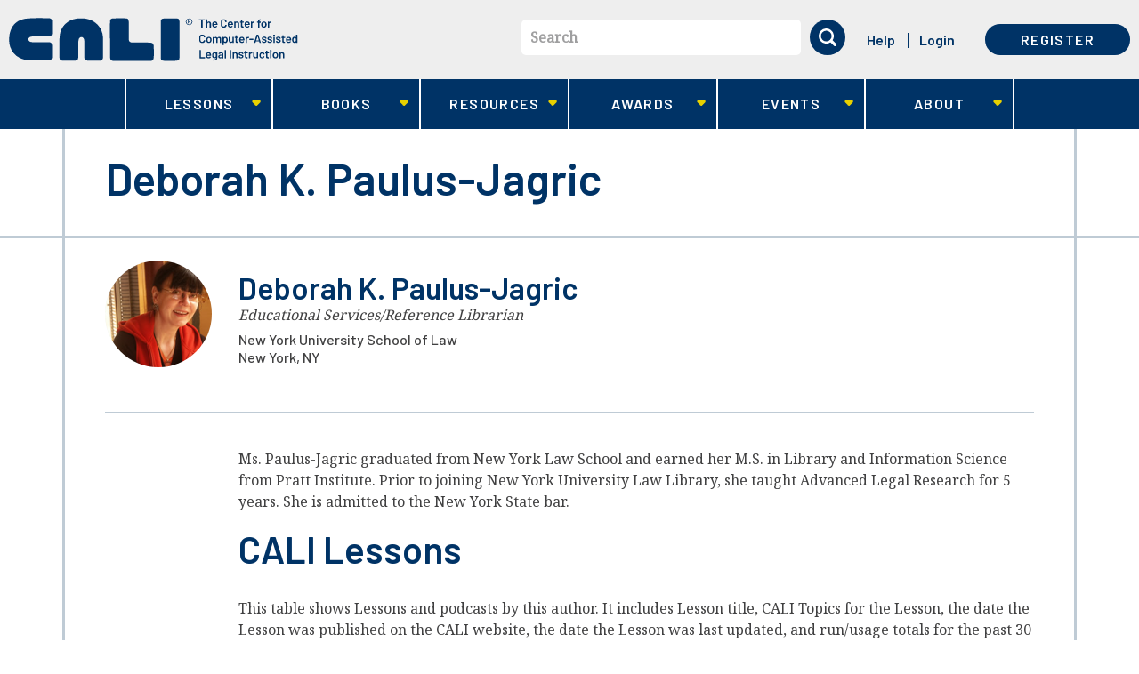

--- FILE ---
content_type: text/html; charset=utf-8
request_url: https://cali.org/user/378?order=field_web_post_date&sort=asc
body_size: 14901
content:
<!DOCTYPE html>
<!--[if lt IE 11 ]>    <html class="lt-ie11 no-js"  lang="en" dir="ltr"> <![endif]-->
<!--[if gte IE 11]><!--> <html class="no-js"  lang="en" dir="ltr"  prefix="content: http://purl.org/rss/1.0/modules/content/
 dc: http://purl.org/dc/terms/
 foaf: http://xmlns.com/foaf/0.1/
 og: http://ogp.me/ns#
 rdfs: http://www.w3.org/2000/01/rdf-schema#
 sioc: http://rdfs.org/sioc/ns#
 sioct: http://rdfs.org/sioc/types#
 skos: http://www.w3.org/2004/02/skos/core#
 xsd: http://www.w3.org/2001/XMLSchema#
"> <!--<![endif]-->
  <head>
    <meta charset="utf-8" />
<meta name="Generator" content="Drupal 7 (http://drupal.org)" />
<meta about="/user/378#me" typeof="foaf:Person" rel="foaf:account" resource="/user/378" />
<meta about="/user/378" property="foaf:name" content="deborah.paulus@nyu.edu" />
<link rel="shortcut icon" href="https://www.cali.org/sites/default/files/favicon.ico" />
<meta name="viewport" content="width=device-width, initial-scale=1.0" />
<meta http-equiv="X-UA-Compatible" content="IE=edge" />
    <title>Deborah K. Paulus-Jagric | CALI</title>
    <link rel="stylesheet" href="https://fonts.googleapis.com/css?family=Barlow:500,600,700|Noto+Serif">
    <link rel="stylesheet" href="https://www.cali.org/sites/default/files/css/css_xE-rWrJf-fncB6ztZfd2huxqgxu4WO-qwma6Xer30m4.css" />
<link rel="stylesheet" href="https://www.cali.org/sites/default/files/css/css_zdELizAFcJRY7LPbSW5_DWX39fjNVmC8lj4VIVoVVuY.css" />
<link rel="stylesheet" href="https://www.cali.org/sites/default/files/css/css_L0U3-XzBDumZlzuZY4gXWIyCSjQYMmMb5glkT-p7L10.css" />
<link rel="stylesheet" href="https://www.cali.org/sites/default/files/css/css_KrfLBF1uvrJRrJAWaE9F3pdJUTme-fHOE39H7O8jooo.css" />
    <script src="https://www.cali.org/sites/all/libraries/modernizr/modernizr-custom.js?t8k28v"></script>
<script src="https://www.cali.org/sites/default/files/js/js_Pt6OpwTd6jcHLRIjrE-eSPLWMxWDkcyYrPTIrXDSON0.js"></script>
<script src="https://www.cali.org/sites/default/files/js/js_NaWnmLRn_oLakq5a60IFTfYZm_LJr7QZfBZkBPCRDXY.js"></script>
<script src="https://www.cali.org/sites/default/files/js/js_8d0jiHh-e0zoIvM4zXA1B1sa6ApSiw_x3XwpeRP07js.js"></script>
<script src="https://www.cali.org/sites/default/files/js/js_jUsG57H93W0IQhO00tk5cbEaaalXKCml4_kGYGiQMu0.js"></script>
<script>var _paq = _paq || [];(function(){var u=(("https:" == document.location.protocol) ? "https://analytics.cali.org/" : "https://analytics.cali.org/");_paq.push(["setSiteId", "3"]);_paq.push(["setTrackerUrl", u+"piwik.php"]);_paq.push(["setDocumentTitle", "Deborah%20Paulus-Jagric"]);_paq.push(["trackPageView"]);_paq.push(["setIgnoreClasses", ["no-tracking","colorbox"]]);_paq.push(["enableLinkTracking"]);var d=document,g=d.createElement("script"),s=d.getElementsByTagName("script")[0];g.type="text/javascript";g.defer=true;g.async=true;g.src="https://www.cali.org/sites/default/files/matomo/piwik.js?t8k28v";s.parentNode.insertBefore(g,s);})();</script>
<script src="https://www.cali.org/sites/default/files/js/js_4Bn1FHP0-cymhn72AeTIwKVvwp6nfSiB37Baj6OnuFw.js"></script>
<script src="https://www.cali.org/sites/default/files/js/js_lNPkv12waDHH8gT23DbYRwlYc6i4OSjqDLRuNe_6PU8.js"></script>
<script>jQuery.extend(Drupal.settings, {"basePath":"\/","pathPrefix":"","setHasJsCookie":0,"ajaxPageState":{"theme":"cali_theme","theme_token":"uZVYvBVbkzTcQSh6eNl9QzH8cBlahIJpx7UyVb-yVhk","jquery_version":"1.12","jquery_version_token":"V4rxVo53LZD_ntPGNkEo5WLYp4aiOe4US8glW8H10Aw","css":{"modules\/system\/system.base.css":1,"modules\/system\/system.menus.css":1,"modules\/system\/system.messages.css":1,"modules\/system\/system.theme.css":1,"modules\/book\/book.css":1,"sites\/all\/modules\/contrib\/calendar\/css\/calendar_multiday.css":1,"sites\/all\/modules\/custom\/cali_award\/css\/cali_award.css":1,"modules\/comment\/comment.css":1,"sites\/all\/modules\/contrib\/date\/date_repeat_field\/date_repeat_field.css":1,"sites\/all\/modules\/contrib\/download_verify\/css\/download_verify.css":1,"modules\/field\/theme\/field.css":1,"sites\/all\/modules\/contrib\/logintoboggan\/logintoboggan.css":1,"modules\/node\/node.css":1,"modules\/search\/search.css":1,"modules\/user\/user.css":1,"sites\/all\/modules\/contrib\/nodeorder\/css\/nodeorder.css":1,"sites\/all\/modules\/contrib\/views\/css\/views.css":1,"sites\/all\/modules\/contrib\/ckeditor\/css\/ckeditor.css":1,"sites\/all\/modules\/contrib\/ctools\/css\/ctools.css":1,"sites\/all\/modules\/contrib\/panels\/css\/panels.css":1,"sites\/all\/libraries\/fontawesome\/css\/font-awesome.css":1,"sites\/all\/libraries\/superfish\/css\/superfish.css":1,"sites\/all\/libraries\/superfish\/css\/superfish-smallscreen.css":1,"sites\/all\/themes\/cali_theme\/dist\/css\/style.css":1},"js":{"0":1,"sites\/all\/libraries\/modernizr\/modernizr-custom.js":1,"sites\/all\/modules\/contrib\/jquery_update\/replace\/jquery\/1.12\/jquery.min.js":1,"misc\/jquery-extend-3.4.0.js":1,"misc\/jquery-html-prefilter-3.5.0-backport.js":1,"misc\/jquery.once.js":1,"misc\/drupal.js":1,"sites\/all\/modules\/contrib\/jquery_update\/js\/jquery_browser.js":1,"sites\/all\/modules\/contrib\/jquery_update\/replace\/ui\/external\/jquery.cookie.js":1,"sites\/all\/modules\/contrib\/jquery_update\/replace\/jquery.form\/4\/jquery.form.min.js":1,"misc\/form-single-submit.js":1,"misc\/ajax.js":1,"sites\/all\/modules\/contrib\/jquery_update\/js\/jquery_update.js":1,"sites\/all\/modules\/contrib\/download_verify\/js\/download_verify.js":1,"https:\/\/www.cali.org\/misc\/jquery.cookie.js":1,"sites\/all\/modules\/contrib\/views\/js\/base.js":1,"misc\/progress.js":1,"misc\/tableheader.js":1,"sites\/all\/modules\/contrib\/views\/js\/ajax_view.js":1,"sites\/all\/modules\/contrib\/matomo\/matomo.js":1,"1":1,"sites\/all\/libraries\/superfish\/jquery.hoverIntent.minified.js":1,"sites\/all\/libraries\/superfish\/sftouchscreen.js":1,"sites\/all\/libraries\/superfish\/sfsmallscreen.js":1,"sites\/all\/libraries\/superfish\/supposition.js":1,"sites\/all\/libraries\/superfish\/superfish.js":1,"sites\/all\/libraries\/superfish\/supersubs.js":1,"sites\/all\/modules\/contrib\/superfish\/superfish.js":1,"sites\/all\/themes\/cali_theme\/dist\/js\/forms.js":1,"sites\/all\/themes\/cali_theme\/dist\/js\/search-block.js":1,"sites\/all\/themes\/cali_theme\/dist\/js\/lesson.js":1,"sites\/all\/themes\/cali_theme\/dist\/js\/jquery.ba-outside-events.min.js":1,"sites\/all\/themes\/cali_theme\/dist\/js\/main-superfish.js":1,"sites\/all\/themes\/cali_theme\/dist\/js\/user-menu.js":1,"sites\/all\/themes\/cali_theme\/dist\/js\/faq.js":1}},"caliCurrentUser":{"id":0,"welcomeMessage":"Hi, "},"download_verify":{"download_verify_email":"feedback@cali.org","download_verify_css_target":"field-ebook-downloads","download_verify_intro_text":"Please enter your name and email address to continue the download.","download_verify_footer_text":"We\u0027re collecting names and emails to help better track downloads. The information gathered is subject to our terms of service.","download_verify_cookie_display":"0","download_verify_cookie_expiry":"86400","download_verify_mail_script_path":"https:\/\/www.cali.org\/sites\/all\/modules\/contrib\/download_verify\/download_verify_mail_send.php","download_verify_mail_token":"pN-1eCP4T8KBPkcnm3pdQVDWSD3CtkPs3g_9ZYFjtgY","download_verify_user_email":"","download_verify_user_firstname":"","download_verify_user_lastname":"","download_verify_user_lawschool":"","dv_title":"Deborah K. Paulus-Jagric","dv_uid":0},"currentUser":0,"views":{"ajax_path":"\/views\/ajax","ajaxViews":{"views_dom_id:68b784fc30093f261e46cc0c9b2a9603":{"view_name":"author_book_list","view_display_id":"block","view_args":"378","view_path":"user\/378","view_base_path":null,"view_dom_id":"68b784fc30093f261e46cc0c9b2a9603","pager_element":0},"views_dom_id:a018a1a5cda2bf6fa303b6e58fcf3dce":{"view_name":"author_lessons_list","view_display_id":"block","view_args":"378","view_path":"user\/378","view_base_path":null,"view_dom_id":"a018a1a5cda2bf6fa303b6e58fcf3dce","pager_element":0}}},"urlIsAjaxTrusted":{"\/views\/ajax":true,"\/user\/378?order=field_web_post_date\u0026sort=asc":true},"matomo":{"trackMailto":1},"superfish":{"1":{"id":"1","sf":{"animation":{"opacity":"show","height":"show"},"speed":"fast","dropShadows":false},"plugins":{"touchscreen":{"behaviour":"0","mode":"window_width","breakpointUnit":"px"},"smallscreen":{"mode":"window_width","breakpointUnit":"px","accordionButton":"0","title":"Main menu"},"supposition":true,"supersubs":true}}}});</script>
  </head>
  <body class="html not-front not-logged-in  page-user page-user- page-user-378 cali-no-sidebar" >
    <div class="skip-link" id="skip-link">
      <a href="#main" class="element-invisible element-focusable" role="link">Skip to main content</a>
    </div>
        <header id="site_header" role="banner">

  <div class="container-first">
          <div class="branding">
          <section id="block-block-8" class="block--header-logo block block-block logo">

  <header>
          </header>

  <a aria-label="CALI home" class="header-logo--link" href="/" title="CALI" rel="home">
    <svg id="logo-lg" xmlns="http://www.w3.org/2000/svg" viewBox="0 0 394 60"><path fill="#FFF" d="M219.6.8h-4.5c-1.8 0-3 0-4.8.3-.9.1-2 .4-2.6 1.2-.7 1-.7 2.4-.7 3.6-.1 16-.1 32.3 0 48.4 0 1.3 0 3.2 1.2 4.1.5.4 1.3.6 1.8.7 1 .2 2 .2 3.1.2h.4c2.7.1 5.4.1 8.1 0h1.6c1.5 0 3 0 4.5-.1 2.2-.1 3.8-.6 4.3-2.2.4-1.1.4-2.3.4-3.5.1-1.9.1-3.7.1-5.6v-1.6-9.8-3.4-.6-2.1-.5-7c0-5.4 0-11-.1-16.5v-.3c0-1.5-.1-3.5-1.2-4.4-.6-.5-1.3-.6-1.9-.7-1.1-.2-2.3-.2-3.4-.2h-6.3zM137.8 29.1v22.3c0 1.6 0 3.3.3 4.9.2 1.2.7 2 1.4 2.4 1.1.6 2.5.7 3.8.7 5.9.1 12.1.1 19.7.1h21c2.4 0 5.4 0 8.3-.1 1.2 0 2.6-.1 3.6-.9.7-.6 1.1-1.5 1.3-2.9.3-1.9.3-3.8.3-5.7v-1.3c0-2.8 0-5.4-.1-8v-.2c-.1-2.1-.2-4.8-2.2-5.6-1.2-.5-2.6-.6-3.8-.6-1.5-.1-3-.1-4.2-.1H175c-2.5 0-4.6 0-6.5-.1h-.2c-1.1 0-2.3-.1-3.3-.7-.8-.5-1.3-1.3-1.5-2.5-.2-1.4-.2-2.8-.2-4.2v-1-8.2-9.2c0-1.5 0-3-.2-4.4-.2-1.1-.5-1.8-1.1-2.2-.8-.6-1.8-.7-3-.8-1.8-.1-3.7-.1-5.5-.1h-3.2c-2 0-4.1 0-6.1.1h-.6c-1.9 0-4.3 0-5.2 1.7-.5 1-.5 2.2-.6 3.4-.1 1.9-.1 3.7-.1 5.6v16.4l.1 1.2c0-.1 0-.1 0 0zM98.5.8h-.3c-4.9 0-9 .7-12.5 2C79 5.5 73.6 10.7 71 17.3c-.7 1.7-1.2 3.4-1.5 5.3-.4 2.1-.5 4.3-.6 6.4v.5c-.3 5.6-.2 11.1-.2 16.2 0 1.5 0 3.1.1 4.6l.1 3.8c0 1.3 0 2.8.8 3.7.6.9 1.9 1.1 3 1.2 1.1.1 4.2.2 8.6.2 3 0 5.8 0 7-.1h.3c1.4 0 2.8-.1 4-.6.8-.4 1.3-1.1 1.6-2.1.4-1.4.4-3 .4-4.5v-1-8.6-7.7c0-2 .1-2.8.5-4.8.2-1.3 1.5-3.3 3.7-3.3 1.7 0 3 1.2 3.6 3.3.3 1.3.3 2.6.3 3.8V51.7c0 1 0 2 .1 3 0 .6.1 1.4.4 2.1.3 1 1 1.6 2.1 1.9.8.2 1.6.3 2.3.3 1.4 0 2.7.1 4.1.1h12.2c.9 0 1.6-.2 2.2-.5 1.5-.7 1.9-2.3 2-3.1.1-.8.1-1.7.1-2.5v-.9V42v-.3V40v-4.2c.1-3.1.1-6.3-.1-9.5s-.9-6.2-2.1-9c-3-6.5-8.3-11.7-14.9-14.3-3.6-1.4-7.8-2.2-12.6-2.2zM43.5.4c-4.1 0-8.4.1-13.6.3-4.6.2-8.8.5-12.7 1.9-3.3 1.1-6.2 2.9-8.6 5.1-2.4 2.2-4.3 5-5.7 8.3C1.2 19.9.4 24.2.3 29c-.1 4.4.5 8.2 1.6 11.6C4.1 47 8.6 52.2 14.6 55.2c3 1.5 6.4 2.5 10 3 2.3.3 9.8.4 16.2.4 7.9 0 14.1-.2 15.3-.4.9-.2 1.4-.5 1.8-1 .7-.9.8-2.3.8-3.5v-.2c.1-2.5.1-5.1.1-8v-.8c0-2.1 0-4.4-.1-6.5-.1-1.1-.1-2.4-.8-3.3-.4-.6-1.1-.9-2.3-1.1-1.2-.2-2.5-.2-4-.2H33.2c-1.2 0-2.5-.1-3.7-.4-1.2-.3-2-.9-2.6-1.9-.6-1-.7-1.9-.2-2.9.4-.7 1.1-1.7 2.3-2.1 1.9-.6 4-.7 5.9-.7h11c2 0 4.5 0 7.2-.1h.3c1.3 0 2.8-.1 3.9-.7.8-.5 1.2-1.3 1.4-2.6.1-.9.2-1.8.2-2.6v-.2-4-5-3.1-.8c0-1.5 0-3.1-.8-4.3-.8-1.1-2.3-1.7-4.2-1.7h-7.7c-1-.1-1.8-.1-2.7-.1z"/><path fill="#A9E3F9" d="M266.9 2.1c.2 0 .3.1.3.3v1.1c0 .2-.1.3-.3.3H264c-.1 0-.1 0-.1.1v9.3c0 .2-.1.3-.3.3h-1.3c-.2 0-.3-.1-.3-.3V3.9c0-.1 0-.1-.1-.1h-2.7c-.2 0-.3-.1-.3-.3V2.4c0-.2.1-.3.3-.3h7.7zm5.6 3c.9 0 1.6.3 2.1.8s.8 1.2.8 2.1v5.2c0 .2-.1.3-.3.3h-1.3c-.2 0-.3-.1-.3-.3V8.3c0-.5-.1-.9-.4-1.2-.3-.3-.7-.5-1.1-.5s-.8.2-1.1.5c-.3.3-.4.7-.4 1.2v4.9c0 .2-.1.3-.3.3h-1.3c-.2 0-.3-.1-.3-.3V2.4c0-.2.1-.3.3-.3h1.3c.2 0 .3.1.3.3V6h.1c.4-.7 1-.9 1.9-.9zm8.3 6.9c.4 0 .7-.1 1-.3.3-.2.5-.4.7-.6.1-.1.1-.1.2-.1h.1l.8.6c.1.1.1.1.1.2v.1c-.3.5-.7.9-1.3 1.2-.5.3-1.1.4-1.8.4-.8 0-1.5-.2-2.1-.6s-1-1-1.2-1.7c-.2-.6-.3-1.3-.3-2s.1-1.3.2-1.7c.2-.8.6-1.4 1.2-1.8s1.3-.7 2.2-.7c2 0 3.2 1.1 3.5 3.3.1.4.1.8.1 1.3 0 .2-.1.3-.3.3h-5c-.1 0-.1 0-.1.1 0 .3 0 .5.1.7.1.4.3.7.7.9s.7.4 1.2.4zm-.3-5.3c-.4 0-.7.1-1 .3s-.4.5-.5.8c-.1.2-.1.4-.1.7 0 .1 0 .1.1.1h3.2c.1 0 .1 0 .1-.1 0-.3-.1-.5-.1-.6-.1-.4-.3-.7-.6-.9-.3-.2-.7-.3-1.1-.3zm12.2 6.9c-.8 0-1.5-.2-2.1-.5-.6-.3-1.1-.8-1.4-1.3-.3-.6-.5-1.2-.5-2v-4c0-.8.2-1.4.5-2 .3-.6.8-1 1.4-1.3.6-.3 1.3-.5 2.1-.5s1.5.2 2.1.5c.6.3 1.1.7 1.4 1.3.3.5.5 1.2.5 1.9 0 .1-.1.2-.2.2l-1.4.1h-.1c-.1 0-.2 0-.2-.1v-.2c0-.6-.2-1.1-.6-1.5s-.9-.6-1.6-.6-1.2.2-1.6.6c-.4.4-.6.9-.6 1.5v4.1c0 .6.2 1.1.6 1.5.4.4.9.6 1.6.6s1.2-.2 1.6-.6c.4-.4.6-.9.6-1.5 0-.1 0-.1.1-.1 0 0 .1-.1.2 0l1.3.1c.2 0 .3 0 .3.1v.1c0 .7-.2 1.4-.5 1.9-.3.6-.8 1-1.4 1.3-.6.2-1.3.4-2.1.4zM302 12c.4 0 .7-.1 1-.3s.5-.4.7-.6c.1-.1.1-.1.2-.1h.1l.8.6c.1.1.1.1.1.2v.1c-.3.5-.7.9-1.3 1.2s-1.1.4-1.8.4c-.8 0-1.5-.2-2.1-.6s-1-1-1.2-1.7c-.2-.6-.3-1.3-.3-2s.1-1.3.2-1.7c.2-.8.6-1.4 1.2-1.8s1.3-.7 2.2-.7c2 0 3.2 1.1 3.5 3.3.1.4.1.8.1 1.3 0 .2-.1.3-.3.3h-5c-.1 0-.1 0-.1.1 0 .3 0 .5.1.7.1.4.3.7.7.9.3.3.8.4 1.2.4zm-.3-5.3c-.4 0-.7.1-1 .3s-.4.5-.5.8c-.1.2-.1.4-.1.7 0 .1 0 .1.1.1h3.2c.1 0 .1 0 .1-.1 0-.3-.1-.5-.1-.6-.1-.4-.3-.7-.6-.9-.3-.2-.7-.3-1.1-.3zm9.1-1.6c.9 0 1.6.3 2.1.8s.8 1.2.8 2.1v5.2c0 .2-.1.3-.3.3h-1.3c-.2 0-.3-.1-.3-.3V8.3c0-.5-.1-.9-.4-1.2-.3-.3-.7-.5-1.1-.5s-.8.2-1.1.5-.4.7-.4 1.2v4.9c0 .2-.1.3-.3.3h-1.3c-.2 0-.3-.1-.3-.3V5.4c0-.2.1-.3.3-.3h1.3c.2 0 .3.1.3.3v.5h.1c.4-.6 1.1-.8 1.9-.8zm9 1.3c0 .2-.1.3-.3.3H318c-.1 0-.1 0-.1.1v3.8c0 .4.1.7.3.9.2.2.5.3.8.3h.4c.2 0 .3.1.3.3v1.1c0 .2-.1.3-.3.3h-.8c-.8 0-1.5-.1-1.9-.4s-.6-.8-.6-1.7V6.8c0-.1 0-.1-.1-.1h-.8c-.2 0-.3-.1-.3-.3v-1c0-.2.1-.3.3-.3h.8c.1 0 .1 0 .1-.1V3.3c0-.2.1-.3.3-.3h1.3c.2 0 .3.1.3.3v1.8c0 .1 0 .1.1.1h1.6c.2 0 .3.1.3.3v.9zm5.1 5.6c.4 0 .7-.1 1-.3s.5-.4.7-.6c.1-.1.1-.1.2-.1h.1l.8.6c.1.1.1.1.1.2v.1c-.3.5-.7.9-1.3 1.2-.5.3-1.1.4-1.8.4-.8 0-1.5-.2-2.1-.6-.6-.4-1-1-1.2-1.7-.2-.6-.3-1.3-.3-2s.1-1.3.2-1.7c.2-.8.6-1.4 1.2-1.8s1.3-.7 2.2-.7c2 0 3.2 1.1 3.5 3.3.1.4.1.8.1 1.3 0 .2-.1.3-.3.3h-5c-.1 0-.1 0-.1.1 0 .3 0 .5.1.7.1.4.3.7.7.9s.7.4 1.2.4zm-.3-5.3c-.4 0-.7.1-1 .3s-.4.5-.5.8c-.1.2-.1.4-.1.7 0 .1 0 .1.1.1h3.2c.1 0 .1 0 .1-.1 0-.3-.1-.5-.1-.6-.1-.4-.3-.7-.6-.9-.4-.2-.7-.3-1.1-.3zm9-1.6c.3 0 .6.1.8.2.1.1.2.2.1.3l-.3 1.3c0 .1 0 .1-.1.2h-.2c-.1 0-.3-.1-.5-.1h-.3c-.4 0-.8.2-1.1.5-.3.3-.4.7-.4 1.2v4.5c0 .2-.1.3-.3.3H330c-.2 0-.3-.1-.3-.3V5.4c0-.2.1-.3.3-.3h1.3c.2 0 .3.1.3.3v.7h.1c.5-.7 1.1-1 1.9-1zm9.3.1c.2 0 .3.1.3.3v1.1c0 .2-.1.3-.3.3h-1.5c-.1 0-.1 0-.1.1v6.2c0 .2-.1.3-.3.3h-1.3c-.2 0-.3-.1-.3-.3V6.9c0-.1 0-.1-.1-.1h-.9c-.2 0-.3-.1-.3-.3V5.4c0-.2.1-.3.3-.3h.9c.1 0 .1 0 .1-.1v-.2c0-.7.1-1.2.3-1.6s.5-.7.9-.8 1-.2 1.8-.2h.5c.2 0 .3.1.3.3v1c0 .2-.1.3-.3.3h-.4c-.5 0-.8.1-1 .3-.2.2-.3.5-.3 1v.1c0 .1 0 .1.1.1h1.6zm4.6 8.4c-.8 0-1.6-.2-2.2-.6-.6-.4-1-1-1.3-1.8-.2-.5-.3-1.1-.3-1.8s.1-1.3.3-1.8c.2-.8.7-1.3 1.3-1.8.6-.4 1.3-.6 2.2-.6.8 0 1.5.2 2.1.6.6.4 1 1 1.3 1.7.2.5.3 1.1.3 1.8s-.1 1.3-.3 1.8c-.2.8-.7 1.4-1.3 1.8-.5.4-1.2.7-2.1.7zm0-1.7c.4 0 .7-.1 1-.3.3-.2.5-.5.6-1 .1-.3.2-.8.2-1.4 0-.5-.1-1-.2-1.4-.1-.4-.3-.7-.6-.9-.3-.2-.6-.3-1-.3s-.8.1-1 .3c-.3.2-.5.5-.6.9-.1.4-.2.8-.2 1.4s.1 1 .2 1.4c.1.4.3.7.6 1 .3.2.6.3 1 .3zm9.1-6.8c.3 0 .6.1.8.2.1.1.2.2.1.3l-.3 1.3c0 .1 0 .1-.1.2h-.2c-.1 0-.3-.1-.5-.1h-.3c-.4 0-.8.2-1.1.5-.3.3-.4.7-.4 1.2v4.5c0 .2-.1.3-.3.3H353c-.2 0-.3-.1-.3-.3V5.4c0-.2.1-.3.3-.3h1.3c.2 0 .3.1.3.3v.7h.1c.5-.7 1.2-1 1.9-1zm-93.2 29.6c-.8 0-1.5-.2-2.1-.5s-1.1-.8-1.4-1.3-.5-1.2-.5-2v-4c0-.8.2-1.4.5-2 .3-.6.8-1 1.4-1.3s1.3-.5 2.1-.5 1.5.2 2.1.5c.6.3 1.1.7 1.4 1.3s.5 1.2.5 1.9c0 .1-.1.2-.2.2l-1.4.1h-.1c-.1 0-.2 0-.2-.1v-.1c0-.6-.2-1.1-.6-1.5s-.9-.6-1.6-.6-1.2.2-1.6.6c-.4.4-.6.9-.6 1.5V31c0 .6.2 1.1.6 1.5.4.4.9.6 1.6.6s1.2-.2 1.6-.6c.4-.4.6-.9.6-1.5 0-.1 0-.1.1-.1 0 0 .1-.1.2 0l1.3.1c.2 0 .3 0 .3.1v.1c0 .7-.2 1.4-.5 1.9s-.8 1-1.4 1.3-1.3.3-2.1.3zm9.1 0c-.8 0-1.6-.2-2.2-.6-.6-.4-1-1-1.3-1.8-.2-.5-.3-1.1-.3-1.8s.1-1.3.3-1.8c.2-.8.7-1.3 1.3-1.8.6-.4 1.3-.6 2.2-.6.8 0 1.5.2 2.1.6.6.4 1 1 1.3 1.7.2.5.3 1.1.3 1.8s-.1 1.3-.3 1.8c-.2.8-.7 1.4-1.3 1.8-.6.5-1.3.7-2.1.7zm0-1.6c.4 0 .7-.1 1-.3.3-.2.5-.5.6-1 .1-.3.2-.8.2-1.4 0-.5-.1-1-.2-1.4-.1-.4-.3-.7-.6-.9-.3-.2-.6-.3-1-.3s-.8.1-1 .3-.5.5-.6.9c-.1.4-.2.8-.2 1.4 0 .5.1 1 .2 1.4.1.4.3.7.6 1s.6.3 1 .3zm14.1-6.9c.8 0 1.5.3 1.9.8.5.5.7 1.2.7 2.1v5.3c0 .2-.1.3-.3.3h-1.3c-.2 0-.3-.1-.3-.3v-4.9c0-.5-.1-.9-.4-1.2-.3-.3-.6-.4-1-.4s-.8.1-1.1.4-.4.7-.4 1.2v4.9c0 .2-.1.3-.3.3h-1.3c-.2 0-.3-.1-.3-.3v-4.9c0-.5-.1-.9-.4-1.2-.3-.3-.6-.4-1.1-.4-.4 0-.7.1-1 .4-.3.2-.4.6-.5 1v5.2c0 .2-.1.3-.3.3h-1.3c-.2 0-.3-.1-.3-.3v-7.7c0-.2.1-.3.3-.3h1.3c.2 0 .3.1.3.3v.5h.1c.5-.6 1.1-.9 2-.9.5 0 1 .1 1.4.3.4.2.7.5.9.9h.1c.1 0 0 0 .1-.1.2-.4.6-.7 1-.9s1-.4 1.5-.4zm11.3 2.3c.2.6.3 1.3.3 2 0 .8-.1 1.4-.3 2-.2.7-.6 1.3-1.1 1.7s-1.2.6-2 .6c-.7 0-1.4-.3-1.8-.8h-.1v3.5c0 .2-.1.3-.3.3h-1.3c-.2 0-.3-.1-.3-.3V26.6c0-.2.1-.3.3-.3h1.3c.2 0 .3.1.3.3v.5h.1c.5-.6 1.1-.8 1.8-.8s1.4.2 1.9.6c.6.3 1 .9 1.2 1.6zm-2.1 3.9c.3-.5.5-1.1.5-2 0-.8-.1-1.4-.4-1.8-.3-.5-.7-.8-1.3-.8-.5 0-.9.3-1.2.8-.2.4-.4 1-.4 1.9 0 .8.1 1.5.4 1.9.3.5.7.7 1.2.7s.9-.2 1.2-.7zm8.7-5.8c0-.2.1-.3.3-.3h1.3c.2 0 .3.1.3.3v7.7c0 .2-.1.3-.3.3h-1.3c-.2 0-.3-.1-.3-.3v-.4-.1h-.1c-.4.5-1.1.8-2 .8-.8 0-1.5-.2-2-.7s-.8-1.1-.8-2v-5.4c0-.2.1-.3.3-.3h1.3c.2 0 .3.1.3.3v4.8c0 .5.1.9.4 1.2.3.3.6.5 1.1.5.5 0 .9-.2 1.2-.5.3-.3.4-.7.4-1.2v-4.7zm8.1 1c0 .2-.1.3-.3.3h-1.6c-.1 0-.1 0-.1.1v3.8c0 .4.1.7.3.9s.5.3.8.3h.4c.2 0 .3.1.3.3v1.1c0 .2-.1.3-.3.3h-.8c-.8 0-1.5-.1-1.9-.4s-.6-.8-.6-1.7V28c0-.1 0-.1-.1-.1h-.7c-.2 0-.3-.1-.3-.3v-1c0-.2.1-.3.3-.3h.8c.1 0 .1 0 .1-.1v-1.8c0-.2.1-.3.3-.3h1.3c.2 0 .3.1.3.3v1.8c0 .1 0 .1.1.1h1.6c.2 0 .3.1.3.3v1zm5 5.6c.4 0 .7-.1 1-.3.3-.2.5-.4.7-.6.1-.1.1-.1.2-.1h.1l.8.6c.1.1.1.1.1.2v.1c-.3.5-.7.9-1.3 1.2-.5.3-1.1.4-1.8.4-.8 0-1.5-.2-2.1-.6-.6-.4-1-1-1.2-1.7-.2-.6-.3-1.3-.3-2s.1-1.3.2-1.7c.2-.8.6-1.4 1.2-1.8.6-.5 1.3-.7 2.2-.7 2 0 3.2 1.1 3.5 3.3.1.4.1.8.1 1.3 0 .2-.1.3-.3.3h-5c-.1 0-.1 0-.1.1 0 .3 0 .5.1.7.1.4.3.7.7.9.3.2.7.4 1.2.4zm-.3-5.4c-.4 0-.7.1-1 .3-.3.2-.4.5-.5.8-.1.2-.1.4-.1.7 0 .1 0 .1.1.1h3.2c.1 0 .1 0 .1-.1 0-.3-.1-.5-.1-.6-.1-.4-.3-.7-.6-.9-.3-.1-.7-.3-1.1-.3zm9-1.5c.3 0 .6.1.8.2.1.1.2.2.1.3l-.3 1.3c0 .1 0 .1-.1.2h-.2c-.1 0-.3-.1-.5-.1h-.3c-.4 0-.8.2-1.1.5-.3.3-.4.7-.4 1.2v4.5c0 .2-.1.3-.3.3h-1.3c-.2 0-.3-.1-.3-.3v-7.7c0-.2.1-.3.3-.3h1.3c.2 0 .3.1.3.3v.7h.1c.5-.8 1.1-1.1 1.9-1.1zm1.7 4.3c-.2 0-.3-.1-.3-.3v-1.1c0-.2.1-.3.3-.3h4.9c.2 0 .3.1.3.3v1.1c0 .2-.1.3-.3.3H328zm13.7 4c-.1 0-.2-.1-.3-.2l-.5-1.7c0-.1 0-.1-.1-.1h-4.2c-.1 0-.1 0-.1.1l-.5 1.7c0 .1-.1.2-.3.2h-1.5c-.1 0-.1 0-.2-.1v-.2l3.4-10.8c0-.1.1-.2.3-.2h1.9c.1 0 .2.1.3.2l3.4 10.8v.1c0 .1-.1.2-.2.2h-1.4zm-4.7-3.5c0 .1 0 .1.1.1h3.3c.1 0 .1 0 .1-.1l-1.6-5.5s0-.1-.1-.1-.1 0-.1.1l-1.7 5.5zm10.9 3.6c-.7 0-1.3-.1-1.8-.3-.5-.2-.9-.5-1.2-.8s-.4-.7-.4-1.2v-.1c0-.2.1-.3.3-.3h1.3c.2 0 .3 0 .3.1v.1c0 .3.1.5.4.7.3.2.7.3 1.1.3.4 0 .8-.1 1-.3.3-.2.4-.4.4-.7 0-.2-.1-.4-.3-.6-.2-.1-.6-.3-1.1-.4l-.6-.2c-.5-.2-1-.3-1.4-.5-.4-.2-.7-.4-.9-.8-.3-.3-.4-.7-.4-1.2 0-.8.3-1.4.9-1.8s1.4-.7 2.3-.7c.7 0 1.2.1 1.7.3.5.2.9.5 1.1.9.3.4.4.8.4 1.3 0 .1 0 .1-.1.1 0 0-.1.1-.2.1h-1.2c-.2 0-.3 0-.3-.1v-.1c0-.3-.1-.5-.4-.7-.3-.2-.6-.3-1.1-.3-.4 0-.8.1-1 .2-.3.2-.4.4-.4.7 0 .3.1.5.4.6.2.1.7.3 1.2.4l.4.1c.6.2 1.1.3 1.4.5.4.2.7.4 1 .7s.4.7.4 1.2c0 .8-.3 1.4-.9 1.8s-1.3 1-2.3 1zm7.6 0c-.7 0-1.3-.1-1.8-.3-.5-.2-.9-.5-1.2-.8s-.4-.7-.4-1.2v-.1c0-.2.1-.3.3-.3h1.3c.2 0 .3 0 .3.1v.1c0 .3.1.5.4.7.3.2.7.3 1.1.3.4 0 .8-.1 1-.3.3-.2.4-.4.4-.7 0-.2-.1-.4-.3-.6-.2-.1-.6-.3-1.1-.4l-.6-.2c-.5-.2-1-.3-1.4-.5s-.7-.4-.9-.8c-.3-.3-.4-.7-.4-1.2 0-.8.3-1.4.9-1.8s1.4-.7 2.3-.7c.7 0 1.2.1 1.7.3.5.2.9.5 1.1.9.3.4.4.8.4 1.3 0 .1 0 .1-.1.1 0 0-.1.1-.2.1h-1.2c-.2 0-.3 0-.3-.1v-.1c0-.3-.1-.5-.4-.7-.3-.2-.6-.3-1.1-.3-.4 0-.8.1-1 .2-.3.2-.4.4-.4.7 0 .3.1.5.4.6.2.1.7.3 1.2.4l.4.1c.6.2 1.1.3 1.4.5.4.2.7.4 1 .7s.4.7.4 1.2c0 .8-.3 1.4-.9 1.8s-1.3 1-2.3 1zm5.8-9.4c-.4 0-.6-.1-.9-.3s-.3-.5-.3-.8.1-.6.3-.8c.2-.2.5-.3.9-.3s.6.1.9.3c.2.2.3.5.3.8s-.1.6-.3.8-.6.3-.9.3zm-.7 9.3c-.2 0-.3-.1-.3-.3v-7.7c0-.2.1-.3.3-.3h1.3c.2 0 .3.1.3.3v7.7c0 .2-.1.3-.3.3h-1.3zm6.6.1c-.7 0-1.3-.1-1.8-.3-.5-.2-.9-.5-1.2-.8s-.4-.7-.4-1.2v-.1c0-.2.1-.3.3-.3h1.3c.2 0 .3 0 .3.1v.1c0 .3.1.5.4.7s.7.3 1.1.3c.4 0 .8-.1 1-.3s.4-.4.4-.7c0-.2-.1-.4-.3-.6-.2-.1-.6-.3-1.1-.4l-.6-.2c-.5-.2-1-.3-1.4-.5s-.7-.4-.9-.8c-.3-.3-.4-.7-.4-1.2 0-.8.3-1.4.9-1.8s1.4-.7 2.3-.7c.7 0 1.2.1 1.7.3.5.2.9.5 1.1.9s.4.8.4 1.3c0 .1 0 .1-.1.1 0 0-.1.1-.2.1h-1.2c-.2 0-.3 0-.3-.1v-.1c0-.3-.1-.5-.4-.7-.3-.2-.6-.3-1.1-.3-.4 0-.8.1-1 .2-.3.2-.4.4-.4.7 0 .3.1.5.4.6.2.1.7.3 1.2.4l.4.1c.6.2 1.1.3 1.4.5.4.2.7.4 1 .7s.4.7.4 1.2c0 .8-.3 1.4-.9 1.8s-1.3 1-2.3 1zm9.1-7.1c0 .2-.1.3-.3.3h-1.6c-.1 0-.1 0-.1.1v3.8c0 .4.1.7.3.9.2.2.5.3.8.3h.4c.2 0 .3.1.3.3v1.1c0 .2-.1.3-.3.3h-.8c-.8 0-1.5-.1-1.9-.4s-.6-.8-.6-1.7V28c0-.1 0-.1-.1-.1h-.8c-.2 0-.3-.1-.3-.3v-1c0-.2.1-.3.3-.3h.8c.1 0 .1 0 .1-.1v-1.8c0-.2.1-.3.3-.3h1.3c.2 0 .3.1.3.3v1.8c0 .1 0 .1.1.1h1.6c.2 0 .3.1.3.3v1zm5 5.6c.4 0 .7-.1 1-.3s.5-.4.7-.6c.1-.1.1-.1.2-.1h.1l.8.6c.1.1.1.1.1.2v.1c-.3.5-.7.9-1.3 1.2-.5.3-1.1.4-1.8.4-.8 0-1.5-.2-2.1-.6-.6-.4-1-1-1.2-1.7-.2-.6-.3-1.3-.3-2s.1-1.3.2-1.7c.2-.8.6-1.4 1.2-1.8.6-.5 1.3-.7 2.2-.7 2 0 3.2 1.1 3.5 3.3.1.4.1.8.1 1.3 0 .2-.1.3-.3.3h-5c-.1 0-.1 0-.1.1 0 .3 0 .5.1.7.1.4.3.7.7.9.3.2.7.4 1.2.4zm-.3-5.4c-.4 0-.7.1-1 .3-.3.2-.4.5-.5.8-.1.2-.1.4-.1.7 0 .1 0 .1.1.1h3.2c.1 0 .1 0 .1-.1 0-.3-.1-.5-.1-.6-.1-.4-.3-.7-.6-.9-.3-.1-.7-.3-1.1-.3zm10.1-4.2c0-.2.1-.3.3-.3h1.3c.2 0 .3.1.3.3v10.8c0 .2-.1.3-.3.3h-1.3c-.2 0-.3-.1-.3-.3V34v-.1h-.1c-.5.6-1.1.8-1.8.8s-1.4-.2-1.9-.6c-.5-.4-.9-1-1.2-1.7-.2-.6-.3-1.3-.3-2 0-.8.1-1.4.3-2 .2-.7.6-1.3 1.1-1.7.5-.4 1.2-.6 2-.6.7 0 1.4.3 1.8.8h.1V23.6zm-.4 8.7c.2-.4.4-1 .4-1.9 0-.8-.1-1.5-.4-1.9-.3-.5-.7-.7-1.2-.7-.6 0-1 .2-1.3.7-.3.5-.5 1.1-.5 2 0 .8.1 1.4.4 1.8.3.5.7.8 1.3.8.6 0 1-.2 1.3-.8zM259.9 55.8c-.2 0-.3-.1-.3-.3V44.8c0-.2.1-.3.3-.3h1.3c.2 0 .3.1.3.3v9.3c0 .1 0 .1.1.1h5.3c.2 0 .3.1.3.3v1.1c0 .2-.1.3-.3.3h-7zm12.2-1.5c.4 0 .7-.1 1-.3.3-.2.5-.4.7-.6.1-.1.1-.1.2-.1h.1l.9.7c.1.1.1.1.1.2v.1c-.3.5-.7.9-1.3 1.2-.5.3-1.1.4-1.8.4-.8 0-1.5-.2-2.1-.6-.6-.4-1-1-1.2-1.7-.2-.6-.3-1.3-.3-2s.1-1.3.2-1.7c.2-.8.6-1.4 1.2-1.8.6-.5 1.3-.7 2.2-.7 2 0 3.2 1.1 3.5 3.3.1.4.1.8.1 1.3 0 .2-.1.3-.3.3h-5c-.1 0-.1 0-.1.1 0 .3 0 .5.1.7.1.4.3.7.7.9.2.2.6.3 1.1.3zm-.3-5.3c-.4 0-.7.1-1 .3-.3.2-.4.5-.5.8-.1.2-.1.4-.1.7 0 .1 0 .1.1.1h3.2c.1 0 .1 0 .1-.1 0-.3-.1-.5-.1-.6-.1-.4-.3-.7-.6-.9-.3-.2-.7-.3-1.1-.3zm10.2-1.2c0-.2.1-.3.3-.3h1.3c.2 0 .3.1.3.3v7.4c0 1.3-.4 2.3-1.2 2.9-.8.6-1.8.9-3 .9h-.9c-.1 0-.2-.1-.2-.3v-1.2c0-.1 0-.1.1-.2.1 0 .1-.1.2 0h.8c.8 0 1.4-.2 1.8-.5.4-.3.6-.9.6-1.6v-.1-.1h-.1c-.4.5-1 .7-1.8.7-.7 0-1.3-.2-1.9-.5-.6-.4-1-.9-1.2-1.6-.1-.5-.2-1.2-.2-2 0-.9.1-1.6.3-2 .2-.7.6-1.2 1.1-1.6.5-.4 1.1-.6 1.8-.6.8 0 1.5.2 2 .7h.1V47.8zm-.1 5.2c0-.2.1-.3.1-.5v-.9-.9c0-.2-.1-.4-.1-.5-.1-.4-.3-.6-.5-.9-.3-.2-.6-.3-1-.3s-.7.1-1 .3-.5.5-.6.9c-.1.3-.2.8-.2 1.4 0 .7.1 1.1.2 1.4.1.3.3.6.6.8.3.2.6.3 1 .3s.8-.1 1-.3c.2-.1.4-.4.5-.8zm6.9-5.6c.7 0 1.3.1 1.8.4s.9.6 1.2 1c.3.4.4.9.4 1.4v5.4c0 .2-.1.3-.3.3h-1.3c-.2 0-.3-.1-.3-.3v-.4-.1h-.1c-.6.6-1.3.8-2.3.8-.8 0-1.4-.2-1.9-.6-.5-.4-.8-1-.8-1.8s.3-1.5.9-2c.6-.5 1.4-.7 2.5-.7h1.7c.1 0 .1 0 .1-.1v-.4c0-.4-.1-.7-.4-1s-.6-.3-1.1-.3c-.4 0-.7.1-.9.2-.2.1-.4.3-.5.6 0 .2-.1.2-.3.2l-1.4-.2c-.1 0-.1 0-.2-.1s-.1-.1 0-.1c.1-.6.5-1.2 1.1-1.6s1.2-.6 2.1-.6zm-.4 7c.5 0 1-.1 1.3-.4.4-.3.6-.6.6-1.1v-.7c0-.1 0-.1-.1-.1h-1.3c-.6 0-1 .1-1.3.3-.3.2-.5.5-.5.9 0 .3.1.6.4.8.2.2.5.3.9.3zm5.8 1.4c-.2 0-.3-.1-.3-.3V44.8c0-.2.1-.3.3-.3h1.3c.2 0 .3.1.3.3v10.8c0 .2-.1.3-.3.3h-1.3zm7 0c-.2 0-.3-.1-.3-.3V44.8c0-.2.1-.3.3-.3h1.3c.2 0 .3.1.3.3v10.8c0 .2-.1.3-.3.3h-1.3zm7.5-8.4c.9 0 1.6.3 2.1.8s.8 1.2.8 2.1v5.2c0 .2-.1.3-.3.3H310c-.2 0-.3-.1-.3-.3v-4.8c0-.5-.1-.9-.4-1.2-.3-.3-.7-.5-1.1-.5s-.8.2-1.1.5c-.3.3-.4.7-.4 1.2v4.9c0 .2-.1.3-.3.3h-1.3c-.2 0-.3-.1-.3-.3v-7.7c0-.2.1-.3.3-.3h1.3c.2 0 .3.1.3.3v.5h.1c.4-.7 1.1-1 1.9-1zm7.7 8.5c-.7 0-1.3-.1-1.8-.3-.5-.2-.9-.5-1.2-.8-.3-.3-.4-.7-.4-1.2v-.1c0-.2.1-.3.3-.3h1.3c.2 0 .3 0 .3.1v.1c0 .3.1.5.4.7s.7.3 1.1.3c.4 0 .8-.1 1-.3.3-.2.4-.4.4-.7 0-.2-.1-.4-.3-.6s-.6-.3-1.1-.4l-.6-.2c-.5-.2-1-.3-1.4-.5s-.7-.4-.9-.8c-.3-.3-.4-.7-.4-1.2 0-.8.3-1.4.9-1.8s1.4-.7 2.3-.7c.7 0 1.2.1 1.7.3.5.2.9.5 1.1.9.3.4.4.8.4 1.3 0 .1 0 .1-.1.1 0 0-.1.1-.2.1H318c-.2 0-.3 0-.3-.1v-.1c0-.3-.1-.5-.4-.7-.3-.2-.6-.3-1.1-.3-.4 0-.8.1-1 .2-.3.2-.4.4-.4.7 0 .3.1.5.4.6.2.1.7.3 1.2.4l.4.1c.6.2 1.1.3 1.4.5s.7.4 1 .7c.3.3.4.7.4 1.2 0 .8-.3 1.4-.9 1.8s-1.3 1-2.3 1zm9.1-7.1c0 .2-.1.3-.3.3h-1.6c-.1 0-.1 0-.1.1V53c0 .4.1.7.3.9.2.2.5.3.8.3h.4c.2 0 .3.1.3.3v1.1c0 .2-.1.3-.3.3h-.8c-.8 0-1.5-.1-1.9-.4s-.6-.8-.6-1.7v-4.5c0-.1 0-.1-.1-.1h-.8c-.2 0-.3-.1-.3-.3v-1c0-.2.1-.3.3-.3h.8c.1 0 .1 0 .1-.1v-1.8c0-.2.1-.3.3-.3h1.3c.2 0 .3.1.3.3v1.8c0 .1 0 .1.1.1h1.6c.2 0 .3.1.3.3v.9zm5.3-1.4c.3 0 .6.1.8.2.1.1.2.2.1.3l-.3 1.3c0 .1 0 .1-.1.2h-.2c-.1 0-.3-.1-.5-.1h-.3c-.4 0-.8.2-1.1.5-.3.3-.4.7-.4 1.2v4.5c0 .2-.1.3-.3.3h-1.3c-.2 0-.3-.1-.3-.3v-7.7c0-.2.1-.3.3-.3h1.3c.2 0 .3.1.3.3v.7h.1c.5-.7 1.1-1.1 1.9-1.1zm6.9.4c0-.2.1-.3.3-.3h1.3c.2 0 .3.1.3.3v7.7c0 .2-.1.3-.3.3H338c-.2 0-.3-.1-.3-.3v-.4-.1h-.1c-.4.5-1.1.8-2 .8-.8 0-1.5-.2-2-.7-.5-.5-.8-1.1-.8-2v-5.4c0-.2.1-.3.3-.3h1.3c.2 0 .3.1.3.3v4.8c0 .5.1.9.4 1.2s.6.5 1.1.5c.5 0 .9-.2 1.2-.5s.4-.7.4-1.2v-4.7zm7.2 8.1c-.8 0-1.5-.2-2.1-.6-.6-.4-1-1-1.2-1.7-.2-.5-.3-1.1-.3-1.9 0-.8.1-1.4.3-1.9.2-.7.6-1.3 1.2-1.7.6-.4 1.3-.6 2.1-.6s1.6.2 2.2.6c.6.4 1 .9 1.2 1.6 0 .1.1.2.1.5v.1c0 .1-.1.2-.2.2l-1.3.2h-.1c-.1 0-.2-.1-.2-.2v-.2c-.1-.3-.3-.6-.6-.8-.3-.2-.7-.3-1.1-.3-.4 0-.7.1-1 .3-.3.2-.5.5-.6.9-.1.3-.2.8-.2 1.4 0 .6 0 1.1.1 1.4.1.4.3.7.6.9s.6.3 1 .3.8-.1 1-.3c.3-.2.5-.5.6-.8v-.1c0-.1 0-.1.1-.2s.1-.1.2-.1l1.3.2c.1 0 .2.1.2.2s0 .2-.1.4c-.2.7-.6 1.2-1.2 1.6-.5.4-1.2.6-2 .6zm9.3-7.1c0 .2-.1.3-.3.3h-1.6c-.1 0-.1 0-.1.1V53c0 .4.1.7.3.9.2.2.5.3.8.3h.4c.2 0 .3.1.3.3v1.1c0 .2-.1.3-.3.3h-.8c-.8 0-1.5-.1-1.9-.4s-.6-.8-.6-1.7v-4.5c0-.1 0-.1-.1-.1h-.8c-.2 0-.3-.1-.3-.3v-1c0-.2.1-.3.3-.3h.8c.1 0 .1 0 .1-.1v-1.8c0-.2.1-.3.3-.3h1.3c.2 0 .3.1.3.3v1.8c0 .1 0 .1.1.1h1.6c.2 0 .3.1.3.3v.9zm2.5-2.3c-.4 0-.6-.1-.9-.3-.2-.2-.3-.5-.3-.8 0-.3.1-.6.3-.8.2-.2.5-.3.9-.3s.6.1.9.3c.2.2.3.5.3.8 0 .3-.1.6-.3.8-.2.2-.5.3-.9.3zm-.6 9.3c-.2 0-.3-.1-.3-.3v-7.7c0-.2.1-.3.3-.3h1.3c.2 0 .3.1.3.3v7.7c0 .2-.1.3-.3.3h-1.3zm7 .1c-.8 0-1.6-.2-2.2-.6-.6-.4-1-1-1.3-1.8-.2-.5-.3-1.1-.3-1.8s.1-1.3.3-1.8c.2-.8.7-1.3 1.3-1.8.6-.4 1.3-.6 2.2-.6.8 0 1.5.2 2.1.6.6.4 1 1 1.3 1.7.2.5.3 1.1.3 1.8s-.1 1.3-.3 1.8c-.2.8-.7 1.4-1.3 1.8s-1.3.7-2.1.7zm0-1.6c.4 0 .7-.1 1-.3.3-.2.5-.5.6-1 .1-.3.2-.8.2-1.4 0-.5-.1-1-.2-1.4-.1-.4-.3-.7-.6-.9-.3-.2-.6-.3-1-.3s-.8.1-1 .3c-.3.2-.5.5-.6.9-.1.4-.2.8-.2 1.4s.1 1 .2 1.4c.1.4.3.7.6 1 .3.2.6.3 1 .3zm9.2-6.9c.9 0 1.6.3 2.1.8s.8 1.2.8 2.1v5.2c0 .2-.1.3-.3.3h-1.3c-.2 0-.3-.1-.3-.3v-4.8c0-.5-.1-.9-.4-1.2-.3-.3-.7-.5-1.1-.5s-.8.2-1.1.5c-.3.3-.4.7-.4 1.2v4.9c0 .2-.1.3-.3.3h-1.3c-.2 0-.3-.1-.3-.3v-7.7c0-.2.1-.3.3-.3h1.3c.2 0 .3.1.3.3v.5h.1c.4-.7 1.1-1 1.9-1z"/><path fill="#FFF" d="M245.5 1c2.5 0 4.5 2 4.5 4.5s-2 4.5-4.5 4.5-4.5-2-4.5-4.5 2-4.5 4.5-4.5zm0 8.2c2 0 3.6-1.6 3.6-3.7s-1.6-3.7-3.6-3.7-3.6 1.6-3.6 3.7 1.6 3.7 3.6 3.7zm-1.6-6h1.8c.9 0 1.5.6 1.5 1.4 0 .7-.5 1.1-.9 1.2 0 0 .1 0 .2.3l.9 1.7h-1l-.8-1.8h-.8v1.8h-.9V3.2zm1.7 2.2c.5 0 .8-.3.8-.8s-.3-.8-.8-.8h-.8v1.5h.8z"/></svg>
    <svg id="logo-sm" xmlns="http://www.w3.org/2000/svg" viewBox="0 0 251 61"><g fill="#FFF" fill-rule="nonzero"><path d="M219.6.8h-4.5c-1.8 0-3 0-4.8.3-.9.1-2 .4-2.6 1.2-.7 1-.7 2.4-.7 3.6-.1 16-.1 32.3 0 48.4 0 1.3 0 3.2 1.2 4.1.5.4 1.3.6 1.8.7 1 .2 2 .2 3.1.2h.4c2.7.1 5.4.1 8.1 0h1.6c1.5 0 3 0 4.5-.1 2.2-.1 3.8-.6 4.3-2.2.4-1.1.4-2.3.4-3.5.1-1.9.1-3.7.1-5.6v-25c0-5.4 0-11-.1-16.5v-.3c0-1.5-.1-3.5-1.2-4.4-.6-.5-1.3-.6-1.9-.7-1.1-.2-2.3-.2-3.4-.2h-6.3zm-81.8 28.3v22.3c0 1.6 0 3.3.3 4.9.2 1.2.7 2 1.4 2.4 1.1.6 2.5.7 3.8.7 5.9.1 12.1.1 19.7.1h21c2.4 0 5.4 0 8.3-.1 1.2 0 2.6-.1 3.6-.9.7-.6 1.1-1.5 1.3-2.9.3-1.9.3-3.8.3-5.7v-1.3c0-2.8 0-5.4-.1-8v-.2c-.1-2.1-.2-4.8-2.2-5.6-1.2-.5-2.6-.6-3.8-.6-1.5-.1-3-.1-4.2-.1H175c-2.5 0-4.6 0-6.5-.1h-.2c-1.1 0-2.3-.1-3.3-.7-.8-.5-1.3-1.3-1.5-2.5-.2-1.4-.2-2.8-.2-4.2V8.2c0-1.5 0-3-.2-4.4-.2-1.1-.5-1.8-1.1-2.2-.8-.6-1.8-.7-3-.8-1.8-.1-3.7-.1-5.5-.1h-3.2c-2 0-4.1 0-6.1.1h-.6c-1.9 0-4.3 0-5.2 1.7-.5 1-.5 2.2-.6 3.4-.1 1.9-.1 3.7-.1 5.6v16.4l.1 1.2c0-.1 0-.1 0 0zM98.5.8h-.3c-4.9 0-9 .7-12.5 2C79 5.5 73.6 10.7 71 17.3c-.7 1.7-1.2 3.4-1.5 5.3-.4 2.1-.5 4.3-.6 6.4v.5c-.3 5.6-.2 11.1-.2 16.2 0 1.5 0 3.1.1 4.6l.1 3.8c0 1.3 0 2.8.8 3.7.6.9 1.9 1.1 3 1.2 1.1.1 4.2.2 8.6.2 3 0 5.8 0 7-.1h.3c1.4 0 2.8-.1 4-.6.8-.4 1.3-1.1 1.6-2.1.4-1.4.4-3 .4-4.5V34.6c0-2 .1-2.8.5-4.8.2-1.3 1.5-3.3 3.7-3.3 1.7 0 3 1.2 3.6 3.3.3 1.3.3 2.6.3 3.8v18.1c0 1 0 2 .1 3 0 .6.1 1.4.4 2.1.3 1 1 1.6 2.1 1.9.8.2 1.6.3 2.3.3 1.4 0 2.7.1 4.1.1h12.2c.9 0 1.6-.2 2.2-.5 1.5-.7 1.9-2.3 2-3.1.1-.8.1-1.7.1-2.5V35.8c.1-3.1.1-6.3-.1-9.5s-.9-6.2-2.1-9c-3-6.5-8.3-11.7-14.9-14.3-3.6-1.4-7.8-2.2-12.6-2.2zm-55-.4c-4.1 0-8.4.1-13.6.3-4.6.2-8.8.5-12.7 1.9-3.3 1.1-6.2 2.9-8.6 5.1-2.4 2.2-4.3 5-5.7 8.3C1.2 19.9.4 24.2.3 29c-.1 4.4.5 8.2 1.6 11.6C4.1 47 8.6 52.2 14.6 55.2c3 1.5 6.4 2.5 10 3 2.3.3 9.8.4 16.2.4 7.9 0 14.1-.2 15.3-.4.9-.2 1.4-.5 1.8-1 .7-.9.8-2.3.8-3.5v-.2c.1-2.5.1-5.1.1-8v-.8c0-2.1 0-4.4-.1-6.5-.1-1.1-.1-2.4-.8-3.3-.4-.6-1.1-.9-2.3-1.1-1.2-.2-2.5-.2-4-.2H33.2c-1.2 0-2.5-.1-3.7-.4-1.2-.3-2-.9-2.6-1.9-.6-1-.7-1.9-.2-2.9.4-.7 1.1-1.7 2.3-2.1 1.9-.6 4-.7 5.9-.7h11c2 0 4.5 0 7.2-.1h.3c1.3 0 2.8-.1 3.9-.7.8-.5 1.2-1.3 1.4-2.6.1-.9.2-1.8.2-2.6V6.5c0-1.5 0-3.1-.8-4.3-.8-1.1-2.3-1.7-4.2-1.7h-7.7c-1-.1-1.8-.1-2.7-.1zM245.5 1c2.5 0 4.5 2 4.5 4.5s-2 4.5-4.5 4.5-4.5-2-4.5-4.5 2-4.5 4.5-4.5zm0 8.2c2 0 3.6-1.6 3.6-3.7s-1.6-3.7-3.6-3.7-3.6 1.6-3.6 3.7 1.6 3.7 3.6 3.7zm-1.6-6h1.8c.9 0 1.5.6 1.5 1.4 0 .7-.5 1.1-.9 1.2 0 0 .1 0 .2.3l.9 1.7h-1l-.8-1.8h-.8v1.8h-.9V3.2zm1.7 2.2c.5 0 .8-.3.8-.8s-.3-.8-.8-.8h-.8v1.5h.8v.1z"/></g></svg>
  </a>
</section>
      </div>
    
          <div class="user-nav">
          <section id="block-search-form" class="block block-search">
      
  <form action="/user/378?order=field_web_post_date&amp;sort=asc" method="post" id="search-block-form" accept-charset="UTF-8"><div><section class="header-search-form">
      <h2 class="element-invisible">Search form</h2>
    <div class="form-item form-type-searchfield form-item-search-block-form">
  <label for="edit-search-block-form--2">Search </label>
 <input title="Enter the terms you wish to search for." type="search" id="edit-search-block-form--2" name="search_block_form" value="" size="15" maxlength="128" class="form-text form-search" />
</div>
<div class="form-actions form-wrapper" id="edit-actions"><input type="submit" id="edit-submit" name="op" value="Search" class="form-submit" /></div><input type="hidden" name="form_build_id" value="form--cAL1xd-y418pP-c-zOlWQVIOQgmJb48Hlj5CUGxEiI" />
<input type="hidden" name="form_id" value="search_block_form" />
</section>
</div></form></section>
<nav id="block-system-user-menu" class="block--user-menu block block-system block-menu">

  <header>
          </header>

  <ul class="menu"><li class="first leaf menu--hide-signedin"><a href="/faq-page" title="Get help from the CALI FAQ page.">Help</a></li>
<li class="leaf menu--login"><a href="/user/login?current=user/378">Login</a></li>
<li class="last leaf menu--register"><a href="/user/register">Register</a></li>
</ul></nav>
      </div>
      </div>

  <div class="container-second">
      <div class="main-nav" role="navigation">
        <section id="block-superfish-1" class="block block-superfish">
      
  <ul  id="superfish-1" class="menu sf-menu sf-main-menu sf-horizontal sf-style-none"><li id="menu-2461-1" class="first sf-depth-1 menuparent"><a title="" class="sf-depth-1 menuparent nolink" tabindex="0">Lessons</a><ul><li id="menu-2470-1" class="first sf-depth-2 sf-no-children"><a href="/lesson" title="" class="sf-depth-2">Browse All Lessons</a></li><li id="menu-2465-1" class="middle sf-depth-2 sf-no-children"><a href="/category/1l-first-year-lesson-topics" title="" class="sf-depth-2">First Year 1L</a></li><li id="menu-2478-1" class="middle sf-depth-2 sf-no-children"><a href="/category/2l-3l-upper-level-lesson-topics" title="" class="sf-depth-2">Upper Level 2L &amp; 3L</a></li><li id="menu-2483-1" class="middle sf-depth-2 sf-no-children"><a href="/podcasts" title="" class="sf-depth-2">Podcasts</a></li><li id="menu-2551-1" class="middle sf-depth-2 sf-no-children"><a href="/content/lessons-subject-outline" class="sf-depth-2">Subject Outlines</a></li><li id="menu-2800-1" class="middle sf-depth-2 sf-no-children"><span class="sf-depth-2 separator"><hr></span></li><li id="menu-2801-1" class="middle sf-depth-2 sf-no-children"><a href="/lessons_new" class="sf-depth-2">New Lessons</a></li><li id="menu-2802-1" class="middle sf-depth-2 sf-no-children"><a href="/lessons_updates" class="sf-depth-2">Updated Lessons</a></li><li id="menu-2803-1" class="last sf-depth-2 sf-no-children"><a href="/content/removed-lessons" class="sf-depth-2">Removed Lessons</a></li></ul></li><li id="menu-1587-1" class="middle sf-depth-1 menuparent"><a title="" class="sf-depth-1 menuparent nolink" tabindex="0">Books</a><ul><li id="menu-2471-1" class="first sf-depth-2 sf-no-children"><a href="/the-elangdell-bookstore" title="" class="sf-depth-2">Browse All Books</a></li><li id="menu-2480-1" class="middle sf-depth-2 sf-no-children"><a href="/book/1l-first-year-lesson-topics" class="sf-depth-2">First Year 1L</a></li><li id="menu-2488-1" class="middle sf-depth-2 sf-no-children"><a href="/book/2l-3l-upper-level-lesson-topics" class="sf-depth-2">Upper Level 2L &amp; 3L</a></li><li id="menu-2858-1" class="middle sf-depth-2 sf-no-children"><span class="sf-depth-2 separator"><hr></span></li><li id="menu-2473-1" class="middle sf-depth-2 sf-no-children"><a href="/elangdell/about" class="sf-depth-2">About our Books</a></li><li id="menu-2484-1" class="middle sf-depth-2 sf-no-children"><a href="/elangdell/print-books" class="sf-depth-2">Print Books</a></li><li id="menu-2482-1" class="middle sf-depth-2 sf-no-children"><a href="/elangdell/permissions" class="sf-depth-2">Permissions</a></li><li id="menu-2472-1" class="middle sf-depth-2 sf-no-children"><a href="/elangdell/become-author" class="sf-depth-2">Become an Author</a></li><li id="menu-2582-1" class="middle sf-depth-2 sf-no-children"><a href="/elangdell/coming-soon" class="sf-depth-2">Coming Soon</a></li><li id="menu-2487-1" class="last sf-depth-2 sf-no-children"><a href="/elangdell/mailing-list" class="sf-depth-2">Subscribe</a></li></ul></li><li id="menu-2460-1" class="middle sf-depth-1 menuparent"><a title="" class="sf-depth-1 menuparent nolink" tabindex="0">Resources</a><ul><li id="menu-2469-1" class="first sf-depth-2 sf-no-children"><a href="/content/cali-tools" class="sf-depth-2">Browse All Resources</a></li><li id="menu-3317-1" class="middle sf-depth-2 sf-no-children"><a href="/ai" class="sf-depth-2">CALI AI Dev Lab</a></li><li id="menu-2464-1" class="middle sf-depth-2 sf-no-children"><a href="/content/lessonlink" class="sf-depth-2">LessonLink</a></li><li id="menu-3092-1" class="middle sf-depth-2 sf-no-children"><a href="https://lawdibles.classcaster.net/" class="sf-depth-2">CALI Podcasts</a></li><li id="menu-2585-1" class="middle sf-depth-2 sf-no-children"><a href="https://onlineteaching.classcaster.net/" title="The CALI mini-course Preparing for the Future of Legal Education - Online Teaching Tips &amp; Techniques" class="sf-depth-2">Online Teaching Tips &amp; Techniques</a></li><li id="menu-2489-1" class="middle sf-depth-2 sf-no-children"><a href="/content/cali-legal-research-community-authoring-project" class="sf-depth-2">LRCAP</a></li><li id="menu-2462-1" class="middle sf-depth-2 sf-no-children"><a href="/content/webinars" class="sf-depth-2">Webinars &amp; Online Courses</a></li><li id="menu-2485-1" class="middle sf-depth-2 sf-no-children"><a href="/zeitgeist" class="sf-depth-2">Zeitgeist</a></li><li id="menu-3303-1" class="last sf-depth-2 sf-no-children"><a href="/summerchallenge" class="sf-depth-2">The 2025 CALI® Summer Challenge</a></li></ul></li><li id="menu-2459-1" class="middle sf-depth-1 menuparent"><a title="" class="sf-depth-1 menuparent nolink" tabindex="0">Awards</a><ul><li id="menu-3090-1" class="first sf-depth-2 sf-no-children"><a href="/awards" class="sf-depth-2">Awards Listing</a></li><li id="menu-3308-1" class="last sf-depth-2 sf-no-children"><a href="/content/cali-excellence-future-awards" class="sf-depth-2">About Awards</a></li></ul></li><li id="menu-1278-1" class="middle sf-depth-1 menuparent"><a title="" class="sf-depth-1 menuparent nolink" tabindex="0">Events</a><ul><li id="menu-2586-1" class="first sf-depth-2 sf-no-children"><a href="https://onlineteaching.classcaster.net/" title="the CALI mini-course Preparing for the Future of Legal Education - Online Teaching Tips &amp; Techniques" class="sf-depth-2">Online Teaching Tips &amp; Techniques</a></li><li id="menu-2468-1" class="middle sf-depth-2 sf-no-children"><a href="/CALI-Conference" title="The CALI Conference for Law School Computing® is an annual discussion about transforming legal education through technology and innovation.  The first conference was held at Chicago-Kent College of Law in 1991." class="sf-depth-2">CALIcon - CALI Conference for Law School Computing</a></li><li id="menu-2466-1" class="middle sf-depth-2 sf-no-children"><a href="/event-calendar" title="" class="sf-depth-2">Event Calendar</a></li><li id="menu-3304-1" class="last sf-depth-2 sf-no-children"><a href="/techbriefing/07282023" class="sf-depth-2">Register for the CALI Tech Briefing</a></li></ul></li><li id="menu-2458-1" class="last sf-depth-1 menuparent"><a title="" class="sf-depth-1 menuparent nolink" tabindex="0">About</a><ul><li id="menu-2474-1" class="first sf-depth-2 sf-no-children"><a href="/content/about-cali" class="sf-depth-2">About CALI</a></li><li id="menu-2476-1" class="middle sf-depth-2 sf-no-children"><a href="https://spotlight.classcaster.net/" title="" class="sf-depth-2">CALI Spotlight Blog</a></li><li id="menu-2481-1" class="middle sf-depth-2 sf-no-children"><a href="/faq/15779" class="sf-depth-2">Membership</a></li><li id="menu-2479-1" class="middle sf-depth-2 sf-no-children"><a href="/content/contact-us" class="sf-depth-2">Contact Us</a></li><li id="menu-2486-1" class="middle sf-depth-2 sf-no-children"><a href="/content/contact-cali-staff" class="sf-depth-2">Staff</a></li><li id="menu-2475-1" class="middle sf-depth-2 sf-no-children"><a href="/content/cali-board-directors" class="sf-depth-2">Board of Directors</a></li><li id="menu-2477-1" class="middle sf-depth-2 sf-no-children"><a href="/bylaws" class="sf-depth-2">Bylaws</a></li><li id="menu-2776-1" class="middle sf-depth-2 sf-no-children"><a href="/faq-page" class="sf-depth-2">Help &amp; FAQs</a></li><li id="menu-3315-1" class="last sf-depth-2 sf-no-children"><a href="/legal" class="sf-depth-2">Legal</a></li></ul></li></ul></section>
    </div>
  
    <div id="superfish-addon">
      <div class="login-buttons">
        <div class="menu--login"><a href="/user/login">Login</a></div>
        <div class="menu--register"><a href="/user/register">Register</a></div>
      </div>
      <div id="mobile-search"></div>
    </div>
  </div>

</header>

  <main role="main" id="main" >

      <div role="content" class=" user-page l-content">

            <div class="tabs drupal-tabs">
        <div class="drupal-tabs-inner">

        
        <h1>Deborah K. Paulus-Jagric</h1>

                      </div>

                        <div class="page__title-container"></div>
                    </div>
      <div class="border-container">
        <div class="inner-main">
            <section id="block-views-profile-fields-block" class="block block-views">
      
  <div class="view view-profile-fields view-id-profile_fields view-display-id-block view-dom-id-cdf935d68c61916f62185904b43f4ea2">
        
  
  
      <div class="view-content">
      
      
          <div class="author--user-profile as-title">
<div class="profile-photo round">
<img typeof="foaf:Image" src="https://www.cali.org/sites/default/files/user-profile-photos/paulus-jagric_deborah.jpg" width="150" height="150" alt="" /></div>
<div class="author-info">
<h1 class="heading-3">Deborah K. Paulus-Jagric</h1>
<p>
<em class="profile-title">Educational Services/Reference Librarian</em>
<span class="profile-org">New York University School of Law</span>
New York, 
NY
</p>
</div>
</div>  
    </div>
  
  
  
  
  
  
</div></section>
<section id="block-system-main" class="block block-system">
      
  <div class="profile" typeof="sioc:UserAccount" about="/user/378">
  
  <div class="field-biography">
    <p>Ms. Paulus-Jagric graduated from New York Law School and earned her M.S. in Library and Information Science from Pratt Institute. Prior to joining New York University Law Library, she taught Advanced Legal Research for 5 years. She is admitted to the New York State bar.</p>
  </div>
</div>
</section>
<section id="block-views-author-lessons-list-block" class="block block-views">
      <header>
    <h2 >CALI Lessons</h2>
  </header>
    
  <div class="view view-author-lessons-list view-id-author_lessons_list view-display-id-block view-dom-id-a018a1a5cda2bf6fa303b6e58fcf3dce">
            <div class="view-header">
      <p>This table shows Lessons and podcasts by this author. It includes Lesson title, CALI Topics for the Lesson, the date the Lesson was published on the CALI website, the date the Lesson was last updated, and run/usage totals for the past 30 and 120 days.
</p>
<p>Note: usage information for podcasts is not available here and is marked as N/A.</p>
    </div>
  
  
  
      <div class="view-content">
      <div class="scroll-table">
  <table  class="views-table sticky-enabled cols-6">
          <thead>
        <tr>
                              <th  class="views-field views-field-title" scope="col">
              <!-- IF TITLE, render title only in first thead column -->
              
              <a href="/user/378?order=title&amp;sort=asc" title="sort by Lesson Title" class="active">Lesson Title</a>            </th>
                      <th  scope="col">
              <!-- IF TITLE, render title only in first thead column -->
              
              CALI Topic(s)            </th>
                      <th  class="views-field views-field-field-web-post-date active" scope="col">
              <!-- IF TITLE, render title only in first thead column -->
              
              <a href="/user/378?order=field_web_post_date&amp;sort=desc" title="sort by Published in" class="active">Published in<img typeof="foaf:Image" src="https://www.cali.org/misc/arrow-desc.png" width="13" height="13" alt="sort descending" title="sort descending" /></a>            </th>
                      <th  class="views-field views-field-field-last-update" scope="col">
              <!-- IF TITLE, render title only in first thead column -->
              
              <a href="/user/378?order=field_last_update&amp;sort=asc" title="sort by Latest update" class="active">Latest update</a>            </th>
                      <th  class="views-field views-field-view" scope="col">
              <!-- IF TITLE, render title only in first thead column -->
              
              Runs Past 30 Days            </th>
                      <th  class="views-field views-field-view-1" scope="col">
              <!-- IF TITLE, render title only in first thead column -->
              
              Runs Past 120 Days            </th>
                  </tr>
      </thead>
        <tbody>
              <tr  class="odd views-row-first">
                      <td  class="views-field views-field-title">
              <a href="/lesson/580">Rulemaking: Federal Register and CFR</a>            </td>
                      <td >
              <div class="field-cali-topics">
    <div class="field-content">
    <ul>
              <li>
          <a href="/category/1l-first-year-lesson-topics" typeof="skos:Concept" property="rdfs:label skos:prefLabel" datatype="">1L - First Year Lesson Topics</a>        </li>
              <li>
          <a href="/category/2l-3l-upper-level-lesson-topics/legal-research" typeof="skos:Concept" property="rdfs:label skos:prefLabel" datatype="">Legal Research</a>        </li>
          </ul>
  </div>
</div>
            </td>
                      <td  class="views-field views-field-field-web-post-date active">
              <span class="date-display-single" property="dc:date" datatype="xsd:dateTime" content="2003-04-11T00:00:00-04:00">2003</span>            </td>
                      <td  class="views-field views-field-field-last-update">
              <span class="date-display-single" property="dc:date" datatype="xsd:dateTime" content="2022-03-30T00:00:00-04:00">March 30, 2022</span>            </td>
                      <td  class="views-field views-field-view">
              <div class="view view-run-count-for-a-lesson view-id-run_count_for_a_lesson view-display-id-block block-menu view-dom-id-bc2728edea7d2bb7a3ef89a354200705">
        
  
  
      <div class="view-content">
      
      
  <div class="views-field views-field-runid">        <span class="field-content">190</span>  </div>
    </div>
  
  
  
  
  
  
</div>            </td>
                      <td  class="views-field views-field-view-1">
              <div class="view view-run-count-for-a-lesson view-id-run_count_for_a_lesson view-display-id-block_1 block-menu view-dom-id-11c8b839cd3a77d83b74769cac65c3e3">
        
  
  
      <div class="view-content">
      
      
  <div class="views-field views-field-runid">        <span class="field-content">475</span>  </div>
    </div>
  
  
  
  
  
  
</div>            </td>
                  </tr>
              <tr  class="even views-row-last">
                      <td  class="views-field views-field-title">
              <a href="/lesson/765">Introduction and Sources of Authority for Administrative Law</a>            </td>
                      <td >
              <div class="field-cali-topics">
    <div class="field-content">
    <ul>
              <li>
          <a href="/category/1l-first-year-lesson-topics" typeof="skos:Concept" property="rdfs:label skos:prefLabel" datatype="">1L - First Year Lesson Topics</a>        </li>
              <li>
          <a href="/category/2l-3l-upper-level-lesson-topics/legal-research" typeof="skos:Concept" property="rdfs:label skos:prefLabel" datatype="">Legal Research</a>        </li>
              <li>
          <a href="/category/2l-3l-upper-level-lesson-topics" typeof="skos:Concept" property="rdfs:label skos:prefLabel" datatype="">2L-3L Upper Level Lesson Topics</a>        </li>
              <li>
          <a href="/category/2l-3l-upper-level-lesson-topics/administrative-law" typeof="skos:Concept" property="rdfs:label skos:prefLabel" datatype="">Administrative Law</a>        </li>
          </ul>
  </div>
</div>
            </td>
                      <td  class="views-field views-field-field-web-post-date active">
              <span class="date-display-single" property="dc:date" datatype="xsd:dateTime" content="2004-05-05T00:00:00-04:00">2004</span>            </td>
                      <td  class="views-field views-field-field-last-update">
              <span class="date-display-single" property="dc:date" datatype="xsd:dateTime" content="2022-10-17T00:00:00-04:00">October 17, 2022</span>            </td>
                      <td  class="views-field views-field-view">
              <div class="view view-run-count-for-a-lesson view-id-run_count_for_a_lesson view-display-id-block block-menu view-dom-id-81b57dd634f8dd34de73b02eeeb9b1e2">
        
  
  
      <div class="view-content">
      
      
  <div class="views-field views-field-runid">        <span class="field-content">122</span>  </div>
    </div>
  
  
  
  
  
  
</div>            </td>
                      <td  class="views-field views-field-view-1">
              <div class="view view-run-count-for-a-lesson view-id-run_count_for_a_lesson view-display-id-block_1 block-menu view-dom-id-0bf360e99de373777d401325bf854881">
        
  
  
      <div class="view-content">
      
      
  <div class="views-field views-field-runid">        <span class="field-content">587</span>  </div>
    </div>
  
  
  
  
  
  
</div>            </td>
                  </tr>
          </tbody>
  </table>
</div>
    </div>
  
  
  
  
  
  
</div></section>
        </div>
              </div>
    </div>
  
    </main>

  <footer id="footer" role="contentinfo">
    <div class="footer-container">
      <div class="container-inner">
        <div id="footer-logo" class="footer-first">
          <a href="/" aria-label="CALI home" title="Cali Home" class="logo">
  <svg xmlns="http://www.w3.org/2000/svg" viewBox="0 0 394 60"><path fill="#FFF" d="M219.6.8h-4.5c-1.8 0-3 0-4.8.3-.9.1-2 .4-2.6 1.2-.7 1-.7 2.4-.7 3.6-.1 16-.1 32.3 0 48.4 0 1.3 0 3.2 1.2 4.1.5.4 1.3.6 1.8.7 1 .2 2 .2 3.1.2h.4c2.7.1 5.4.1 8.1 0h1.6c1.5 0 3 0 4.5-.1 2.2-.1 3.8-.6 4.3-2.2.4-1.1.4-2.3.4-3.5.1-1.9.1-3.7.1-5.6v-1.6-9.8-3.4-.6-2.1-.5-7c0-5.4 0-11-.1-16.5v-.3c0-1.5-.1-3.5-1.2-4.4-.6-.5-1.3-.6-1.9-.7-1.1-.2-2.3-.2-3.4-.2h-6.3zM137.8 29.1v22.3c0 1.6 0 3.3.3 4.9.2 1.2.7 2 1.4 2.4 1.1.6 2.5.7 3.8.7 5.9.1 12.1.1 19.7.1h21c2.4 0 5.4 0 8.3-.1 1.2 0 2.6-.1 3.6-.9.7-.6 1.1-1.5 1.3-2.9.3-1.9.3-3.8.3-5.7v-1.3c0-2.8 0-5.4-.1-8v-.2c-.1-2.1-.2-4.8-2.2-5.6-1.2-.5-2.6-.6-3.8-.6-1.5-.1-3-.1-4.2-.1H175c-2.5 0-4.6 0-6.5-.1h-.2c-1.1 0-2.3-.1-3.3-.7-.8-.5-1.3-1.3-1.5-2.5-.2-1.4-.2-2.8-.2-4.2v-1-8.2-9.2c0-1.5 0-3-.2-4.4-.2-1.1-.5-1.8-1.1-2.2-.8-.6-1.8-.7-3-.8-1.8-.1-3.7-.1-5.5-.1h-3.2c-2 0-4.1 0-6.1.1h-.6c-1.9 0-4.3 0-5.2 1.7-.5 1-.5 2.2-.6 3.4-.1 1.9-.1 3.7-.1 5.6v16.4l.1 1.2c0-.1 0-.1 0 0zM98.5.8h-.3c-4.9 0-9 .7-12.5 2C79 5.5 73.6 10.7 71 17.3c-.7 1.7-1.2 3.4-1.5 5.3-.4 2.1-.5 4.3-.6 6.4v.5c-.3 5.6-.2 11.1-.2 16.2 0 1.5 0 3.1.1 4.6l.1 3.8c0 1.3 0 2.8.8 3.7.6.9 1.9 1.1 3 1.2 1.1.1 4.2.2 8.6.2 3 0 5.8 0 7-.1h.3c1.4 0 2.8-.1 4-.6.8-.4 1.3-1.1 1.6-2.1.4-1.4.4-3 .4-4.5v-1-8.6-7.7c0-2 .1-2.8.5-4.8.2-1.3 1.5-3.3 3.7-3.3 1.7 0 3 1.2 3.6 3.3.3 1.3.3 2.6.3 3.8V51.7c0 1 0 2 .1 3 0 .6.1 1.4.4 2.1.3 1 1 1.6 2.1 1.9.8.2 1.6.3 2.3.3 1.4 0 2.7.1 4.1.1h12.2c.9 0 1.6-.2 2.2-.5 1.5-.7 1.9-2.3 2-3.1.1-.8.1-1.7.1-2.5v-.9V42v-.3V40v-4.2c.1-3.1.1-6.3-.1-9.5s-.9-6.2-2.1-9c-3-6.5-8.3-11.7-14.9-14.3-3.6-1.4-7.8-2.2-12.6-2.2zM43.5.4c-4.1 0-8.4.1-13.6.3-4.6.2-8.8.5-12.7 1.9-3.3 1.1-6.2 2.9-8.6 5.1-2.4 2.2-4.3 5-5.7 8.3C1.2 19.9.4 24.2.3 29c-.1 4.4.5 8.2 1.6 11.6C4.1 47 8.6 52.2 14.6 55.2c3 1.5 6.4 2.5 10 3 2.3.3 9.8.4 16.2.4 7.9 0 14.1-.2 15.3-.4.9-.2 1.4-.5 1.8-1 .7-.9.8-2.3.8-3.5v-.2c.1-2.5.1-5.1.1-8v-.8c0-2.1 0-4.4-.1-6.5-.1-1.1-.1-2.4-.8-3.3-.4-.6-1.1-.9-2.3-1.1-1.2-.2-2.5-.2-4-.2H33.2c-1.2 0-2.5-.1-3.7-.4-1.2-.3-2-.9-2.6-1.9-.6-1-.7-1.9-.2-2.9.4-.7 1.1-1.7 2.3-2.1 1.9-.6 4-.7 5.9-.7h11c2 0 4.5 0 7.2-.1h.3c1.3 0 2.8-.1 3.9-.7.8-.5 1.2-1.3 1.4-2.6.1-.9.2-1.8.2-2.6v-.2-4-5-3.1-.8c0-1.5 0-3.1-.8-4.3-.8-1.1-2.3-1.7-4.2-1.7h-7.7c-1-.1-1.8-.1-2.7-.1z"/><path fill="#A9E3F9" d="M266.9 2.1c.2 0 .3.1.3.3v1.1c0 .2-.1.3-.3.3H264c-.1 0-.1 0-.1.1v9.3c0 .2-.1.3-.3.3h-1.3c-.2 0-.3-.1-.3-.3V3.9c0-.1 0-.1-.1-.1h-2.7c-.2 0-.3-.1-.3-.3V2.4c0-.2.1-.3.3-.3h7.7zm5.6 3c.9 0 1.6.3 2.1.8s.8 1.2.8 2.1v5.2c0 .2-.1.3-.3.3h-1.3c-.2 0-.3-.1-.3-.3V8.3c0-.5-.1-.9-.4-1.2-.3-.3-.7-.5-1.1-.5s-.8.2-1.1.5c-.3.3-.4.7-.4 1.2v4.9c0 .2-.1.3-.3.3h-1.3c-.2 0-.3-.1-.3-.3V2.4c0-.2.1-.3.3-.3h1.3c.2 0 .3.1.3.3V6h.1c.4-.7 1-.9 1.9-.9zm8.3 6.9c.4 0 .7-.1 1-.3.3-.2.5-.4.7-.6.1-.1.1-.1.2-.1h.1l.8.6c.1.1.1.1.1.2v.1c-.3.5-.7.9-1.3 1.2-.5.3-1.1.4-1.8.4-.8 0-1.5-.2-2.1-.6s-1-1-1.2-1.7c-.2-.6-.3-1.3-.3-2s.1-1.3.2-1.7c.2-.8.6-1.4 1.2-1.8s1.3-.7 2.2-.7c2 0 3.2 1.1 3.5 3.3.1.4.1.8.1 1.3 0 .2-.1.3-.3.3h-5c-.1 0-.1 0-.1.1 0 .3 0 .5.1.7.1.4.3.7.7.9s.7.4 1.2.4zm-.3-5.3c-.4 0-.7.1-1 .3s-.4.5-.5.8c-.1.2-.1.4-.1.7 0 .1 0 .1.1.1h3.2c.1 0 .1 0 .1-.1 0-.3-.1-.5-.1-.6-.1-.4-.3-.7-.6-.9-.3-.2-.7-.3-1.1-.3zm12.2 6.9c-.8 0-1.5-.2-2.1-.5-.6-.3-1.1-.8-1.4-1.3-.3-.6-.5-1.2-.5-2v-4c0-.8.2-1.4.5-2 .3-.6.8-1 1.4-1.3.6-.3 1.3-.5 2.1-.5s1.5.2 2.1.5c.6.3 1.1.7 1.4 1.3.3.5.5 1.2.5 1.9 0 .1-.1.2-.2.2l-1.4.1h-.1c-.1 0-.2 0-.2-.1v-.2c0-.6-.2-1.1-.6-1.5s-.9-.6-1.6-.6-1.2.2-1.6.6c-.4.4-.6.9-.6 1.5v4.1c0 .6.2 1.1.6 1.5.4.4.9.6 1.6.6s1.2-.2 1.6-.6c.4-.4.6-.9.6-1.5 0-.1 0-.1.1-.1 0 0 .1-.1.2 0l1.3.1c.2 0 .3 0 .3.1v.1c0 .7-.2 1.4-.5 1.9-.3.6-.8 1-1.4 1.3-.6.2-1.3.4-2.1.4zM302 12c.4 0 .7-.1 1-.3s.5-.4.7-.6c.1-.1.1-.1.2-.1h.1l.8.6c.1.1.1.1.1.2v.1c-.3.5-.7.9-1.3 1.2s-1.1.4-1.8.4c-.8 0-1.5-.2-2.1-.6s-1-1-1.2-1.7c-.2-.6-.3-1.3-.3-2s.1-1.3.2-1.7c.2-.8.6-1.4 1.2-1.8s1.3-.7 2.2-.7c2 0 3.2 1.1 3.5 3.3.1.4.1.8.1 1.3 0 .2-.1.3-.3.3h-5c-.1 0-.1 0-.1.1 0 .3 0 .5.1.7.1.4.3.7.7.9.3.3.8.4 1.2.4zm-.3-5.3c-.4 0-.7.1-1 .3s-.4.5-.5.8c-.1.2-.1.4-.1.7 0 .1 0 .1.1.1h3.2c.1 0 .1 0 .1-.1 0-.3-.1-.5-.1-.6-.1-.4-.3-.7-.6-.9-.3-.2-.7-.3-1.1-.3zm9.1-1.6c.9 0 1.6.3 2.1.8s.8 1.2.8 2.1v5.2c0 .2-.1.3-.3.3h-1.3c-.2 0-.3-.1-.3-.3V8.3c0-.5-.1-.9-.4-1.2-.3-.3-.7-.5-1.1-.5s-.8.2-1.1.5-.4.7-.4 1.2v4.9c0 .2-.1.3-.3.3h-1.3c-.2 0-.3-.1-.3-.3V5.4c0-.2.1-.3.3-.3h1.3c.2 0 .3.1.3.3v.5h.1c.4-.6 1.1-.8 1.9-.8zm9 1.3c0 .2-.1.3-.3.3H318c-.1 0-.1 0-.1.1v3.8c0 .4.1.7.3.9.2.2.5.3.8.3h.4c.2 0 .3.1.3.3v1.1c0 .2-.1.3-.3.3h-.8c-.8 0-1.5-.1-1.9-.4s-.6-.8-.6-1.7V6.8c0-.1 0-.1-.1-.1h-.8c-.2 0-.3-.1-.3-.3v-1c0-.2.1-.3.3-.3h.8c.1 0 .1 0 .1-.1V3.3c0-.2.1-.3.3-.3h1.3c.2 0 .3.1.3.3v1.8c0 .1 0 .1.1.1h1.6c.2 0 .3.1.3.3v.9zm5.1 5.6c.4 0 .7-.1 1-.3s.5-.4.7-.6c.1-.1.1-.1.2-.1h.1l.8.6c.1.1.1.1.1.2v.1c-.3.5-.7.9-1.3 1.2-.5.3-1.1.4-1.8.4-.8 0-1.5-.2-2.1-.6-.6-.4-1-1-1.2-1.7-.2-.6-.3-1.3-.3-2s.1-1.3.2-1.7c.2-.8.6-1.4 1.2-1.8s1.3-.7 2.2-.7c2 0 3.2 1.1 3.5 3.3.1.4.1.8.1 1.3 0 .2-.1.3-.3.3h-5c-.1 0-.1 0-.1.1 0 .3 0 .5.1.7.1.4.3.7.7.9s.7.4 1.2.4zm-.3-5.3c-.4 0-.7.1-1 .3s-.4.5-.5.8c-.1.2-.1.4-.1.7 0 .1 0 .1.1.1h3.2c.1 0 .1 0 .1-.1 0-.3-.1-.5-.1-.6-.1-.4-.3-.7-.6-.9-.4-.2-.7-.3-1.1-.3zm9-1.6c.3 0 .6.1.8.2.1.1.2.2.1.3l-.3 1.3c0 .1 0 .1-.1.2h-.2c-.1 0-.3-.1-.5-.1h-.3c-.4 0-.8.2-1.1.5-.3.3-.4.7-.4 1.2v4.5c0 .2-.1.3-.3.3H330c-.2 0-.3-.1-.3-.3V5.4c0-.2.1-.3.3-.3h1.3c.2 0 .3.1.3.3v.7h.1c.5-.7 1.1-1 1.9-1zm9.3.1c.2 0 .3.1.3.3v1.1c0 .2-.1.3-.3.3h-1.5c-.1 0-.1 0-.1.1v6.2c0 .2-.1.3-.3.3h-1.3c-.2 0-.3-.1-.3-.3V6.9c0-.1 0-.1-.1-.1h-.9c-.2 0-.3-.1-.3-.3V5.4c0-.2.1-.3.3-.3h.9c.1 0 .1 0 .1-.1v-.2c0-.7.1-1.2.3-1.6s.5-.7.9-.8 1-.2 1.8-.2h.5c.2 0 .3.1.3.3v1c0 .2-.1.3-.3.3h-.4c-.5 0-.8.1-1 .3-.2.2-.3.5-.3 1v.1c0 .1 0 .1.1.1h1.6zm4.6 8.4c-.8 0-1.6-.2-2.2-.6-.6-.4-1-1-1.3-1.8-.2-.5-.3-1.1-.3-1.8s.1-1.3.3-1.8c.2-.8.7-1.3 1.3-1.8.6-.4 1.3-.6 2.2-.6.8 0 1.5.2 2.1.6.6.4 1 1 1.3 1.7.2.5.3 1.1.3 1.8s-.1 1.3-.3 1.8c-.2.8-.7 1.4-1.3 1.8-.5.4-1.2.7-2.1.7zm0-1.7c.4 0 .7-.1 1-.3.3-.2.5-.5.6-1 .1-.3.2-.8.2-1.4 0-.5-.1-1-.2-1.4-.1-.4-.3-.7-.6-.9-.3-.2-.6-.3-1-.3s-.8.1-1 .3c-.3.2-.5.5-.6.9-.1.4-.2.8-.2 1.4s.1 1 .2 1.4c.1.4.3.7.6 1 .3.2.6.3 1 .3zm9.1-6.8c.3 0 .6.1.8.2.1.1.2.2.1.3l-.3 1.3c0 .1 0 .1-.1.2h-.2c-.1 0-.3-.1-.5-.1h-.3c-.4 0-.8.2-1.1.5-.3.3-.4.7-.4 1.2v4.5c0 .2-.1.3-.3.3H353c-.2 0-.3-.1-.3-.3V5.4c0-.2.1-.3.3-.3h1.3c.2 0 .3.1.3.3v.7h.1c.5-.7 1.2-1 1.9-1zm-93.2 29.6c-.8 0-1.5-.2-2.1-.5s-1.1-.8-1.4-1.3-.5-1.2-.5-2v-4c0-.8.2-1.4.5-2 .3-.6.8-1 1.4-1.3s1.3-.5 2.1-.5 1.5.2 2.1.5c.6.3 1.1.7 1.4 1.3s.5 1.2.5 1.9c0 .1-.1.2-.2.2l-1.4.1h-.1c-.1 0-.2 0-.2-.1v-.1c0-.6-.2-1.1-.6-1.5s-.9-.6-1.6-.6-1.2.2-1.6.6c-.4.4-.6.9-.6 1.5V31c0 .6.2 1.1.6 1.5.4.4.9.6 1.6.6s1.2-.2 1.6-.6c.4-.4.6-.9.6-1.5 0-.1 0-.1.1-.1 0 0 .1-.1.2 0l1.3.1c.2 0 .3 0 .3.1v.1c0 .7-.2 1.4-.5 1.9s-.8 1-1.4 1.3-1.3.3-2.1.3zm9.1 0c-.8 0-1.6-.2-2.2-.6-.6-.4-1-1-1.3-1.8-.2-.5-.3-1.1-.3-1.8s.1-1.3.3-1.8c.2-.8.7-1.3 1.3-1.8.6-.4 1.3-.6 2.2-.6.8 0 1.5.2 2.1.6.6.4 1 1 1.3 1.7.2.5.3 1.1.3 1.8s-.1 1.3-.3 1.8c-.2.8-.7 1.4-1.3 1.8-.6.5-1.3.7-2.1.7zm0-1.6c.4 0 .7-.1 1-.3.3-.2.5-.5.6-1 .1-.3.2-.8.2-1.4 0-.5-.1-1-.2-1.4-.1-.4-.3-.7-.6-.9-.3-.2-.6-.3-1-.3s-.8.1-1 .3-.5.5-.6.9c-.1.4-.2.8-.2 1.4 0 .5.1 1 .2 1.4.1.4.3.7.6 1s.6.3 1 .3zm14.1-6.9c.8 0 1.5.3 1.9.8.5.5.7 1.2.7 2.1v5.3c0 .2-.1.3-.3.3h-1.3c-.2 0-.3-.1-.3-.3v-4.9c0-.5-.1-.9-.4-1.2-.3-.3-.6-.4-1-.4s-.8.1-1.1.4-.4.7-.4 1.2v4.9c0 .2-.1.3-.3.3h-1.3c-.2 0-.3-.1-.3-.3v-4.9c0-.5-.1-.9-.4-1.2-.3-.3-.6-.4-1.1-.4-.4 0-.7.1-1 .4-.3.2-.4.6-.5 1v5.2c0 .2-.1.3-.3.3h-1.3c-.2 0-.3-.1-.3-.3v-7.7c0-.2.1-.3.3-.3h1.3c.2 0 .3.1.3.3v.5h.1c.5-.6 1.1-.9 2-.9.5 0 1 .1 1.4.3.4.2.7.5.9.9h.1c.1 0 0 0 .1-.1.2-.4.6-.7 1-.9s1-.4 1.5-.4zm11.3 2.3c.2.6.3 1.3.3 2 0 .8-.1 1.4-.3 2-.2.7-.6 1.3-1.1 1.7s-1.2.6-2 .6c-.7 0-1.4-.3-1.8-.8h-.1v3.5c0 .2-.1.3-.3.3h-1.3c-.2 0-.3-.1-.3-.3V26.6c0-.2.1-.3.3-.3h1.3c.2 0 .3.1.3.3v.5h.1c.5-.6 1.1-.8 1.8-.8s1.4.2 1.9.6c.6.3 1 .9 1.2 1.6zm-2.1 3.9c.3-.5.5-1.1.5-2 0-.8-.1-1.4-.4-1.8-.3-.5-.7-.8-1.3-.8-.5 0-.9.3-1.2.8-.2.4-.4 1-.4 1.9 0 .8.1 1.5.4 1.9.3.5.7.7 1.2.7s.9-.2 1.2-.7zm8.7-5.8c0-.2.1-.3.3-.3h1.3c.2 0 .3.1.3.3v7.7c0 .2-.1.3-.3.3h-1.3c-.2 0-.3-.1-.3-.3v-.4-.1h-.1c-.4.5-1.1.8-2 .8-.8 0-1.5-.2-2-.7s-.8-1.1-.8-2v-5.4c0-.2.1-.3.3-.3h1.3c.2 0 .3.1.3.3v4.8c0 .5.1.9.4 1.2.3.3.6.5 1.1.5.5 0 .9-.2 1.2-.5.3-.3.4-.7.4-1.2v-4.7zm8.1 1c0 .2-.1.3-.3.3h-1.6c-.1 0-.1 0-.1.1v3.8c0 .4.1.7.3.9s.5.3.8.3h.4c.2 0 .3.1.3.3v1.1c0 .2-.1.3-.3.3h-.8c-.8 0-1.5-.1-1.9-.4s-.6-.8-.6-1.7V28c0-.1 0-.1-.1-.1h-.7c-.2 0-.3-.1-.3-.3v-1c0-.2.1-.3.3-.3h.8c.1 0 .1 0 .1-.1v-1.8c0-.2.1-.3.3-.3h1.3c.2 0 .3.1.3.3v1.8c0 .1 0 .1.1.1h1.6c.2 0 .3.1.3.3v1zm5 5.6c.4 0 .7-.1 1-.3.3-.2.5-.4.7-.6.1-.1.1-.1.2-.1h.1l.8.6c.1.1.1.1.1.2v.1c-.3.5-.7.9-1.3 1.2-.5.3-1.1.4-1.8.4-.8 0-1.5-.2-2.1-.6-.6-.4-1-1-1.2-1.7-.2-.6-.3-1.3-.3-2s.1-1.3.2-1.7c.2-.8.6-1.4 1.2-1.8.6-.5 1.3-.7 2.2-.7 2 0 3.2 1.1 3.5 3.3.1.4.1.8.1 1.3 0 .2-.1.3-.3.3h-5c-.1 0-.1 0-.1.1 0 .3 0 .5.1.7.1.4.3.7.7.9.3.2.7.4 1.2.4zm-.3-5.4c-.4 0-.7.1-1 .3-.3.2-.4.5-.5.8-.1.2-.1.4-.1.7 0 .1 0 .1.1.1h3.2c.1 0 .1 0 .1-.1 0-.3-.1-.5-.1-.6-.1-.4-.3-.7-.6-.9-.3-.1-.7-.3-1.1-.3zm9-1.5c.3 0 .6.1.8.2.1.1.2.2.1.3l-.3 1.3c0 .1 0 .1-.1.2h-.2c-.1 0-.3-.1-.5-.1h-.3c-.4 0-.8.2-1.1.5-.3.3-.4.7-.4 1.2v4.5c0 .2-.1.3-.3.3h-1.3c-.2 0-.3-.1-.3-.3v-7.7c0-.2.1-.3.3-.3h1.3c.2 0 .3.1.3.3v.7h.1c.5-.8 1.1-1.1 1.9-1.1zm1.7 4.3c-.2 0-.3-.1-.3-.3v-1.1c0-.2.1-.3.3-.3h4.9c.2 0 .3.1.3.3v1.1c0 .2-.1.3-.3.3H328zm13.7 4c-.1 0-.2-.1-.3-.2l-.5-1.7c0-.1 0-.1-.1-.1h-4.2c-.1 0-.1 0-.1.1l-.5 1.7c0 .1-.1.2-.3.2h-1.5c-.1 0-.1 0-.2-.1v-.2l3.4-10.8c0-.1.1-.2.3-.2h1.9c.1 0 .2.1.3.2l3.4 10.8v.1c0 .1-.1.2-.2.2h-1.4zm-4.7-3.5c0 .1 0 .1.1.1h3.3c.1 0 .1 0 .1-.1l-1.6-5.5s0-.1-.1-.1-.1 0-.1.1l-1.7 5.5zm10.9 3.6c-.7 0-1.3-.1-1.8-.3-.5-.2-.9-.5-1.2-.8s-.4-.7-.4-1.2v-.1c0-.2.1-.3.3-.3h1.3c.2 0 .3 0 .3.1v.1c0 .3.1.5.4.7.3.2.7.3 1.1.3.4 0 .8-.1 1-.3.3-.2.4-.4.4-.7 0-.2-.1-.4-.3-.6-.2-.1-.6-.3-1.1-.4l-.6-.2c-.5-.2-1-.3-1.4-.5-.4-.2-.7-.4-.9-.8-.3-.3-.4-.7-.4-1.2 0-.8.3-1.4.9-1.8s1.4-.7 2.3-.7c.7 0 1.2.1 1.7.3.5.2.9.5 1.1.9.3.4.4.8.4 1.3 0 .1 0 .1-.1.1 0 0-.1.1-.2.1h-1.2c-.2 0-.3 0-.3-.1v-.1c0-.3-.1-.5-.4-.7-.3-.2-.6-.3-1.1-.3-.4 0-.8.1-1 .2-.3.2-.4.4-.4.7 0 .3.1.5.4.6.2.1.7.3 1.2.4l.4.1c.6.2 1.1.3 1.4.5.4.2.7.4 1 .7s.4.7.4 1.2c0 .8-.3 1.4-.9 1.8s-1.3 1-2.3 1zm7.6 0c-.7 0-1.3-.1-1.8-.3-.5-.2-.9-.5-1.2-.8s-.4-.7-.4-1.2v-.1c0-.2.1-.3.3-.3h1.3c.2 0 .3 0 .3.1v.1c0 .3.1.5.4.7.3.2.7.3 1.1.3.4 0 .8-.1 1-.3.3-.2.4-.4.4-.7 0-.2-.1-.4-.3-.6-.2-.1-.6-.3-1.1-.4l-.6-.2c-.5-.2-1-.3-1.4-.5s-.7-.4-.9-.8c-.3-.3-.4-.7-.4-1.2 0-.8.3-1.4.9-1.8s1.4-.7 2.3-.7c.7 0 1.2.1 1.7.3.5.2.9.5 1.1.9.3.4.4.8.4 1.3 0 .1 0 .1-.1.1 0 0-.1.1-.2.1h-1.2c-.2 0-.3 0-.3-.1v-.1c0-.3-.1-.5-.4-.7-.3-.2-.6-.3-1.1-.3-.4 0-.8.1-1 .2-.3.2-.4.4-.4.7 0 .3.1.5.4.6.2.1.7.3 1.2.4l.4.1c.6.2 1.1.3 1.4.5.4.2.7.4 1 .7s.4.7.4 1.2c0 .8-.3 1.4-.9 1.8s-1.3 1-2.3 1zm5.8-9.4c-.4 0-.6-.1-.9-.3s-.3-.5-.3-.8.1-.6.3-.8c.2-.2.5-.3.9-.3s.6.1.9.3c.2.2.3.5.3.8s-.1.6-.3.8-.6.3-.9.3zm-.7 9.3c-.2 0-.3-.1-.3-.3v-7.7c0-.2.1-.3.3-.3h1.3c.2 0 .3.1.3.3v7.7c0 .2-.1.3-.3.3h-1.3zm6.6.1c-.7 0-1.3-.1-1.8-.3-.5-.2-.9-.5-1.2-.8s-.4-.7-.4-1.2v-.1c0-.2.1-.3.3-.3h1.3c.2 0 .3 0 .3.1v.1c0 .3.1.5.4.7s.7.3 1.1.3c.4 0 .8-.1 1-.3s.4-.4.4-.7c0-.2-.1-.4-.3-.6-.2-.1-.6-.3-1.1-.4l-.6-.2c-.5-.2-1-.3-1.4-.5s-.7-.4-.9-.8c-.3-.3-.4-.7-.4-1.2 0-.8.3-1.4.9-1.8s1.4-.7 2.3-.7c.7 0 1.2.1 1.7.3.5.2.9.5 1.1.9s.4.8.4 1.3c0 .1 0 .1-.1.1 0 0-.1.1-.2.1h-1.2c-.2 0-.3 0-.3-.1v-.1c0-.3-.1-.5-.4-.7-.3-.2-.6-.3-1.1-.3-.4 0-.8.1-1 .2-.3.2-.4.4-.4.7 0 .3.1.5.4.6.2.1.7.3 1.2.4l.4.1c.6.2 1.1.3 1.4.5.4.2.7.4 1 .7s.4.7.4 1.2c0 .8-.3 1.4-.9 1.8s-1.3 1-2.3 1zm9.1-7.1c0 .2-.1.3-.3.3h-1.6c-.1 0-.1 0-.1.1v3.8c0 .4.1.7.3.9.2.2.5.3.8.3h.4c.2 0 .3.1.3.3v1.1c0 .2-.1.3-.3.3h-.8c-.8 0-1.5-.1-1.9-.4s-.6-.8-.6-1.7V28c0-.1 0-.1-.1-.1h-.8c-.2 0-.3-.1-.3-.3v-1c0-.2.1-.3.3-.3h.8c.1 0 .1 0 .1-.1v-1.8c0-.2.1-.3.3-.3h1.3c.2 0 .3.1.3.3v1.8c0 .1 0 .1.1.1h1.6c.2 0 .3.1.3.3v1zm5 5.6c.4 0 .7-.1 1-.3s.5-.4.7-.6c.1-.1.1-.1.2-.1h.1l.8.6c.1.1.1.1.1.2v.1c-.3.5-.7.9-1.3 1.2-.5.3-1.1.4-1.8.4-.8 0-1.5-.2-2.1-.6-.6-.4-1-1-1.2-1.7-.2-.6-.3-1.3-.3-2s.1-1.3.2-1.7c.2-.8.6-1.4 1.2-1.8.6-.5 1.3-.7 2.2-.7 2 0 3.2 1.1 3.5 3.3.1.4.1.8.1 1.3 0 .2-.1.3-.3.3h-5c-.1 0-.1 0-.1.1 0 .3 0 .5.1.7.1.4.3.7.7.9.3.2.7.4 1.2.4zm-.3-5.4c-.4 0-.7.1-1 .3-.3.2-.4.5-.5.8-.1.2-.1.4-.1.7 0 .1 0 .1.1.1h3.2c.1 0 .1 0 .1-.1 0-.3-.1-.5-.1-.6-.1-.4-.3-.7-.6-.9-.3-.1-.7-.3-1.1-.3zm10.1-4.2c0-.2.1-.3.3-.3h1.3c.2 0 .3.1.3.3v10.8c0 .2-.1.3-.3.3h-1.3c-.2 0-.3-.1-.3-.3V34v-.1h-.1c-.5.6-1.1.8-1.8.8s-1.4-.2-1.9-.6c-.5-.4-.9-1-1.2-1.7-.2-.6-.3-1.3-.3-2 0-.8.1-1.4.3-2 .2-.7.6-1.3 1.1-1.7.5-.4 1.2-.6 2-.6.7 0 1.4.3 1.8.8h.1V23.6zm-.4 8.7c.2-.4.4-1 .4-1.9 0-.8-.1-1.5-.4-1.9-.3-.5-.7-.7-1.2-.7-.6 0-1 .2-1.3.7-.3.5-.5 1.1-.5 2 0 .8.1 1.4.4 1.8.3.5.7.8 1.3.8.6 0 1-.2 1.3-.8zM259.9 55.8c-.2 0-.3-.1-.3-.3V44.8c0-.2.1-.3.3-.3h1.3c.2 0 .3.1.3.3v9.3c0 .1 0 .1.1.1h5.3c.2 0 .3.1.3.3v1.1c0 .2-.1.3-.3.3h-7zm12.2-1.5c.4 0 .7-.1 1-.3.3-.2.5-.4.7-.6.1-.1.1-.1.2-.1h.1l.9.7c.1.1.1.1.1.2v.1c-.3.5-.7.9-1.3 1.2-.5.3-1.1.4-1.8.4-.8 0-1.5-.2-2.1-.6-.6-.4-1-1-1.2-1.7-.2-.6-.3-1.3-.3-2s.1-1.3.2-1.7c.2-.8.6-1.4 1.2-1.8.6-.5 1.3-.7 2.2-.7 2 0 3.2 1.1 3.5 3.3.1.4.1.8.1 1.3 0 .2-.1.3-.3.3h-5c-.1 0-.1 0-.1.1 0 .3 0 .5.1.7.1.4.3.7.7.9.2.2.6.3 1.1.3zm-.3-5.3c-.4 0-.7.1-1 .3-.3.2-.4.5-.5.8-.1.2-.1.4-.1.7 0 .1 0 .1.1.1h3.2c.1 0 .1 0 .1-.1 0-.3-.1-.5-.1-.6-.1-.4-.3-.7-.6-.9-.3-.2-.7-.3-1.1-.3zm10.2-1.2c0-.2.1-.3.3-.3h1.3c.2 0 .3.1.3.3v7.4c0 1.3-.4 2.3-1.2 2.9-.8.6-1.8.9-3 .9h-.9c-.1 0-.2-.1-.2-.3v-1.2c0-.1 0-.1.1-.2.1 0 .1-.1.2 0h.8c.8 0 1.4-.2 1.8-.5.4-.3.6-.9.6-1.6v-.1-.1h-.1c-.4.5-1 .7-1.8.7-.7 0-1.3-.2-1.9-.5-.6-.4-1-.9-1.2-1.6-.1-.5-.2-1.2-.2-2 0-.9.1-1.6.3-2 .2-.7.6-1.2 1.1-1.6.5-.4 1.1-.6 1.8-.6.8 0 1.5.2 2 .7h.1V47.8zm-.1 5.2c0-.2.1-.3.1-.5v-.9-.9c0-.2-.1-.4-.1-.5-.1-.4-.3-.6-.5-.9-.3-.2-.6-.3-1-.3s-.7.1-1 .3-.5.5-.6.9c-.1.3-.2.8-.2 1.4 0 .7.1 1.1.2 1.4.1.3.3.6.6.8.3.2.6.3 1 .3s.8-.1 1-.3c.2-.1.4-.4.5-.8zm6.9-5.6c.7 0 1.3.1 1.8.4s.9.6 1.2 1c.3.4.4.9.4 1.4v5.4c0 .2-.1.3-.3.3h-1.3c-.2 0-.3-.1-.3-.3v-.4-.1h-.1c-.6.6-1.3.8-2.3.8-.8 0-1.4-.2-1.9-.6-.5-.4-.8-1-.8-1.8s.3-1.5.9-2c.6-.5 1.4-.7 2.5-.7h1.7c.1 0 .1 0 .1-.1v-.4c0-.4-.1-.7-.4-1s-.6-.3-1.1-.3c-.4 0-.7.1-.9.2-.2.1-.4.3-.5.6 0 .2-.1.2-.3.2l-1.4-.2c-.1 0-.1 0-.2-.1s-.1-.1 0-.1c.1-.6.5-1.2 1.1-1.6s1.2-.6 2.1-.6zm-.4 7c.5 0 1-.1 1.3-.4.4-.3.6-.6.6-1.1v-.7c0-.1 0-.1-.1-.1h-1.3c-.6 0-1 .1-1.3.3-.3.2-.5.5-.5.9 0 .3.1.6.4.8.2.2.5.3.9.3zm5.8 1.4c-.2 0-.3-.1-.3-.3V44.8c0-.2.1-.3.3-.3h1.3c.2 0 .3.1.3.3v10.8c0 .2-.1.3-.3.3h-1.3zm7 0c-.2 0-.3-.1-.3-.3V44.8c0-.2.1-.3.3-.3h1.3c.2 0 .3.1.3.3v10.8c0 .2-.1.3-.3.3h-1.3zm7.5-8.4c.9 0 1.6.3 2.1.8s.8 1.2.8 2.1v5.2c0 .2-.1.3-.3.3H310c-.2 0-.3-.1-.3-.3v-4.8c0-.5-.1-.9-.4-1.2-.3-.3-.7-.5-1.1-.5s-.8.2-1.1.5c-.3.3-.4.7-.4 1.2v4.9c0 .2-.1.3-.3.3h-1.3c-.2 0-.3-.1-.3-.3v-7.7c0-.2.1-.3.3-.3h1.3c.2 0 .3.1.3.3v.5h.1c.4-.7 1.1-1 1.9-1zm7.7 8.5c-.7 0-1.3-.1-1.8-.3-.5-.2-.9-.5-1.2-.8-.3-.3-.4-.7-.4-1.2v-.1c0-.2.1-.3.3-.3h1.3c.2 0 .3 0 .3.1v.1c0 .3.1.5.4.7s.7.3 1.1.3c.4 0 .8-.1 1-.3.3-.2.4-.4.4-.7 0-.2-.1-.4-.3-.6s-.6-.3-1.1-.4l-.6-.2c-.5-.2-1-.3-1.4-.5s-.7-.4-.9-.8c-.3-.3-.4-.7-.4-1.2 0-.8.3-1.4.9-1.8s1.4-.7 2.3-.7c.7 0 1.2.1 1.7.3.5.2.9.5 1.1.9.3.4.4.8.4 1.3 0 .1 0 .1-.1.1 0 0-.1.1-.2.1H318c-.2 0-.3 0-.3-.1v-.1c0-.3-.1-.5-.4-.7-.3-.2-.6-.3-1.1-.3-.4 0-.8.1-1 .2-.3.2-.4.4-.4.7 0 .3.1.5.4.6.2.1.7.3 1.2.4l.4.1c.6.2 1.1.3 1.4.5s.7.4 1 .7c.3.3.4.7.4 1.2 0 .8-.3 1.4-.9 1.8s-1.3 1-2.3 1zm9.1-7.1c0 .2-.1.3-.3.3h-1.6c-.1 0-.1 0-.1.1V53c0 .4.1.7.3.9.2.2.5.3.8.3h.4c.2 0 .3.1.3.3v1.1c0 .2-.1.3-.3.3h-.8c-.8 0-1.5-.1-1.9-.4s-.6-.8-.6-1.7v-4.5c0-.1 0-.1-.1-.1h-.8c-.2 0-.3-.1-.3-.3v-1c0-.2.1-.3.3-.3h.8c.1 0 .1 0 .1-.1v-1.8c0-.2.1-.3.3-.3h1.3c.2 0 .3.1.3.3v1.8c0 .1 0 .1.1.1h1.6c.2 0 .3.1.3.3v.9zm5.3-1.4c.3 0 .6.1.8.2.1.1.2.2.1.3l-.3 1.3c0 .1 0 .1-.1.2h-.2c-.1 0-.3-.1-.5-.1h-.3c-.4 0-.8.2-1.1.5-.3.3-.4.7-.4 1.2v4.5c0 .2-.1.3-.3.3h-1.3c-.2 0-.3-.1-.3-.3v-7.7c0-.2.1-.3.3-.3h1.3c.2 0 .3.1.3.3v.7h.1c.5-.7 1.1-1.1 1.9-1.1zm6.9.4c0-.2.1-.3.3-.3h1.3c.2 0 .3.1.3.3v7.7c0 .2-.1.3-.3.3H338c-.2 0-.3-.1-.3-.3v-.4-.1h-.1c-.4.5-1.1.8-2 .8-.8 0-1.5-.2-2-.7-.5-.5-.8-1.1-.8-2v-5.4c0-.2.1-.3.3-.3h1.3c.2 0 .3.1.3.3v4.8c0 .5.1.9.4 1.2s.6.5 1.1.5c.5 0 .9-.2 1.2-.5s.4-.7.4-1.2v-4.7zm7.2 8.1c-.8 0-1.5-.2-2.1-.6-.6-.4-1-1-1.2-1.7-.2-.5-.3-1.1-.3-1.9 0-.8.1-1.4.3-1.9.2-.7.6-1.3 1.2-1.7.6-.4 1.3-.6 2.1-.6s1.6.2 2.2.6c.6.4 1 .9 1.2 1.6 0 .1.1.2.1.5v.1c0 .1-.1.2-.2.2l-1.3.2h-.1c-.1 0-.2-.1-.2-.2v-.2c-.1-.3-.3-.6-.6-.8-.3-.2-.7-.3-1.1-.3-.4 0-.7.1-1 .3-.3.2-.5.5-.6.9-.1.3-.2.8-.2 1.4 0 .6 0 1.1.1 1.4.1.4.3.7.6.9s.6.3 1 .3.8-.1 1-.3c.3-.2.5-.5.6-.8v-.1c0-.1 0-.1.1-.2s.1-.1.2-.1l1.3.2c.1 0 .2.1.2.2s0 .2-.1.4c-.2.7-.6 1.2-1.2 1.6-.5.4-1.2.6-2 .6zm9.3-7.1c0 .2-.1.3-.3.3h-1.6c-.1 0-.1 0-.1.1V53c0 .4.1.7.3.9.2.2.5.3.8.3h.4c.2 0 .3.1.3.3v1.1c0 .2-.1.3-.3.3h-.8c-.8 0-1.5-.1-1.9-.4s-.6-.8-.6-1.7v-4.5c0-.1 0-.1-.1-.1h-.8c-.2 0-.3-.1-.3-.3v-1c0-.2.1-.3.3-.3h.8c.1 0 .1 0 .1-.1v-1.8c0-.2.1-.3.3-.3h1.3c.2 0 .3.1.3.3v1.8c0 .1 0 .1.1.1h1.6c.2 0 .3.1.3.3v.9zm2.5-2.3c-.4 0-.6-.1-.9-.3-.2-.2-.3-.5-.3-.8 0-.3.1-.6.3-.8.2-.2.5-.3.9-.3s.6.1.9.3c.2.2.3.5.3.8 0 .3-.1.6-.3.8-.2.2-.5.3-.9.3zm-.6 9.3c-.2 0-.3-.1-.3-.3v-7.7c0-.2.1-.3.3-.3h1.3c.2 0 .3.1.3.3v7.7c0 .2-.1.3-.3.3h-1.3zm7 .1c-.8 0-1.6-.2-2.2-.6-.6-.4-1-1-1.3-1.8-.2-.5-.3-1.1-.3-1.8s.1-1.3.3-1.8c.2-.8.7-1.3 1.3-1.8.6-.4 1.3-.6 2.2-.6.8 0 1.5.2 2.1.6.6.4 1 1 1.3 1.7.2.5.3 1.1.3 1.8s-.1 1.3-.3 1.8c-.2.8-.7 1.4-1.3 1.8s-1.3.7-2.1.7zm0-1.6c.4 0 .7-.1 1-.3.3-.2.5-.5.6-1 .1-.3.2-.8.2-1.4 0-.5-.1-1-.2-1.4-.1-.4-.3-.7-.6-.9-.3-.2-.6-.3-1-.3s-.8.1-1 .3c-.3.2-.5.5-.6.9-.1.4-.2.8-.2 1.4s.1 1 .2 1.4c.1.4.3.7.6 1 .3.2.6.3 1 .3zm9.2-6.9c.9 0 1.6.3 2.1.8s.8 1.2.8 2.1v5.2c0 .2-.1.3-.3.3h-1.3c-.2 0-.3-.1-.3-.3v-4.8c0-.5-.1-.9-.4-1.2-.3-.3-.7-.5-1.1-.5s-.8.2-1.1.5c-.3.3-.4.7-.4 1.2v4.9c0 .2-.1.3-.3.3h-1.3c-.2 0-.3-.1-.3-.3v-7.7c0-.2.1-.3.3-.3h1.3c.2 0 .3.1.3.3v.5h.1c.4-.7 1.1-1 1.9-1z"/><path fill="#FFF" d="M245.5 1c2.5 0 4.5 2 4.5 4.5s-2 4.5-4.5 4.5-4.5-2-4.5-4.5 2-4.5 4.5-4.5zm0 8.2c2 0 3.6-1.6 3.6-3.7s-1.6-3.7-3.6-3.7-3.6 1.6-3.6 3.7 1.6 3.7 3.6 3.7zm-1.6-6h1.8c.9 0 1.5.6 1.5 1.4 0 .7-.5 1.1-.9 1.2 0 0 .1 0 .2.3l.9 1.7h-1l-.8-1.8h-.8v1.8h-.9V3.2zm1.7 2.2c.5 0 .8-.3.8-.8s-.3-.8-.8-.8h-.8v1.5h.8z"/></svg>
</a>
<div id="social-container">
  <ul id="social-list">
    <li><a href="/feeds" class="icon-rss"></a></li>
    <li><a href="http://youtube.com/caliorg" class="icon-youtube" target='_blank'>YouTube</a></li>
    <li><a href="http://www.flickr.com/photos/caliorg" class="icon-flickr" target='_blank'>Flickr</a></li>
    <li><a href="https://www.instagram.com/caliorg" class="icon-instagram" target='_blank'>Instagram</a></li>
    <li><a href="http://www.linkedin.com/company/center-for-computer-assisted-legal-instruction" class="icon-linkedin" target='_blank'>Linkedin</a></li>
    <li><a href="http://twitter.com/caliorg" class="icon-twitter" target='_blank'>Twitter</a></li>
    <li><a href="http://facebook.com/caliorg" class="icon-facebook" target='_blank'>Facebook</a></li>
  </ul>
</div>
        </div>
        <div class="footer-second">
            <section id="block-menu-menu-lessons" class="footer-lessons block block-menu">

  <header>
              <h2>Find Lessons By</h2>
          </header>

  <ul class="menu"><li class="first leaf"><a href="/lesson-authors" title="">Author</a></li>
<li class="leaf"><a href="/lesson" title="">Topic</a></li>
<li class="leaf"><a href="/content/lessons-subject-outline" title="">Subject Outline</a></li>
<li class="leaf"><a href="/podcasts" title="Listen to CALI Podcasts">Podcasts</a></li>
<li class="leaf"><a href="/lessons_new" title="The most recent CALI Lessons added to our library.">New Lessons</a></li>
<li class="leaf"><a href="/lessons_updates" title="Find out what CALI Lessons have been recently updated.">Updated Lessons</a></li>
<li class="leaf"><a href="/content/removed-lessons" title="CALI Lessons that have been removed from the public library for one reason or another.">Removed Lessons</a></li>
<li class="last leaf"><a href="/crosswords">Crosswords</a></li>
</ul></section>
<section id="block-menu-menu-ebooks" class="footer-ebooks block block-menu">

  <header>
              <h2>eLangdell Books</h2>
          </header>

  <ul class="menu"><li class="first leaf"><a href="https://www.cali.org/books/torts-cases-principles-and-institutions" title="">Torts: Cases, Principles, and Institutions</a></li>
<li class="leaf"><a href="https://www.cali.org/books/first-amendment-cases-controversies-and-contexts" title="">First Amendment: Cases, Controversies, and Contexts</a></li>
<li class="leaf"><a href="https://www.cali.org/books/wetlands-law-course-source" title="">Wetlands Law: A Course Source</a></li>
<li class="leaf"><a href="https://www.cali.org/CALI_Coloring_Book" title="">Images of the Law Coloring Book</a></li>
<li class="leaf"><a href="/books/law-school-materials-success" title="Law School Materials for Success by Barbara Glesner Fines">Materials for Success</a></li>
<li class="leaf"><a href="/the-elangdell-bookstore" title="Visit the eLangdell Bookstore for many more titles">eLangdell Bookstore</a></li>
<li class="last leaf"><a href="/elangdellstats">30 Day Downloads</a></li>
</ul></section>
<section id="block-menu-menu-footer" class="footer-menu block block-menu">

  <header>
              </header>

  <ul class="menu"><li class="first leaf"><a href="/content/about-cali" title="">About</a></li>
<li class="leaf"><a href="/legal">Legal</a></li>
<li class="leaf"><a href="http://spotlight.cali.org/" title="The CALI Spotlight Blog">Blog</a></li>
<li class="leaf"><a href="/CALI-Conference">Conferences</a></li>
<li class="leaf"><a href="/content/contact-cali-staff">Contact</a></li>
<li class="leaf"><a href="/faq-page" title="All the CALI FAQs.">Help</a></li>
<li class="last leaf"><a href="https://www.zeffy.com/donation-form/donate-to-make-a-difference-8245" class="button button--light" style="color: #036" target="_blank">Donate Now!</a></li>
</ul></section>
        </div>
      </div>
    </div>
  
        <div class="copyright-container">
      <div class="container-inner">
          <section id="block-cali-updates-footer-slogan" class="block block-cali-updates copyright--first slogan">
      
  <p>Serving the legal community since <span>1982</span></p>
</section>
<section id="block-cali-updates-footer-copyright" class="block block-cali-updates copyright--second copyright">
      
  <p>Copyright © 2020, All Contents Copyright<br />The Center for Computer-Assisted Legal Instruction</p>
</section>
      </div>
    </div>
      </footer>
    <script>(function ($) { $('a[href="/user/welcome"]').text(Drupal.settings.caliCurrentUser.welcomeMessage);})(jQuery);</script>
  </body>
</html>


--- FILE ---
content_type: image/svg+xml
request_url: https://www.cali.org/sites/all/themes/cali_theme/dist/assets/icon--linkedin--white.svg
body_size: 534
content:
<svg width="30" height="30" xmlns="http://www.w3.org/2000/svg"><path d="M27.857 0H2.137C.956 0 0 .971 0 2.163v25.674C0 29.03.958 30 2.136 30h25.721C29.036 30 30 29.029 30 27.837V2.163A2.157 2.157 0 0 0 27.857 0zM9.067 25.714H4.621V11.397h4.453v14.317h-.007zM6.844 9.442a2.58 2.58 0 0 1 0-5.156 2.584 2.584 0 0 1 2.578 2.578 2.575 2.575 0 0 1-2.578 2.578zm18.89 16.272h-4.446V18.75c0-1.66-.034-3.797-2.31-3.797-2.317 0-2.672 1.808-2.672 3.676v7.085h-4.447V11.397h4.266v1.956h.06c.596-1.125 2.05-2.31 4.212-2.31 4.5 0 5.337 2.966 5.337 6.823v7.848z" fill="#FFF"/></svg>

--- FILE ---
content_type: text/javascript
request_url: https://www.cali.org/sites/default/files/js/js_lNPkv12waDHH8gT23DbYRwlYc6i4OSjqDLRuNe_6PU8.js
body_size: 14098
content:
!function (document, Drupal, $) {
  'use strict';

  /**
  * Setup and attach the Form behaviors.
  *
  * @type {Drupal~behavior}
  */

  /**
   * Adds float label and hide show functionality for form items.
   */

  Drupal.behaviors.formItem = {

    attach: function attach(context) {
      this.floatLabelInit(this, context);
    },

    floatLabelInit: function floatLabelInit(behavior, context) {
      var types = '[type="text"],[type="search"],[type="password"],[type="email"],[type="tel"],[type="url"],textarea'; // eslint-disable-line max-len

      var $formElement = $('.form-item:has(' + types + ')', context);

      if (!$formElement.length) {
        return;
      }

      $formElement
      // Identify this element as having a floated label.
      .addClass('form-item--floated-label')
      // Get the input.
      .find('input, textarea')
      // Check to see if there's any value in the inputs
      // by default and apply a class if so.
      .each(function () {
        behavior.floatLabel($(this));
      })
      // If the user focuses or blurs the input check if the
      // input now has a value. If so add a class.
      .on('focus input blur', function () {
        behavior.floatLabel($(this));
      });
    },

    // If the input contains any value, add the class. If not
    // remove it.
    floatLabel: function floatLabel($formElement) {
      var $formLabel = $formElement.closest('.form-item').find('label');
      if ($formElement.val() !== '') {
        $formLabel.addClass('floated');
      } else {
        $formLabel.removeClass('floated');
        // organization populated based on code input...
        $('.form-item-field-school-or-organization-und-0-value label').addClass('floated');
      }
    }
  };
}(document, Drupal, jQuery);

;
!function (document, Drupal, $) {
  'use strict';

  Drupal.behaviors.facetIcons = {
    attach: function attach(context) {

      var searchFacets = Boolean(document.getElementsByClassName('facetapi-facet-bundle', context)); // eslint-disable-line max-len

      if (!searchFacets) {
        return;
      }

      var facetLinks = document.querySelectorAll('.facetapi-facet-bundle .leaf a'); // eslint-disable-line max-len

      var _iteratorNormalCompletion = true;
      var _didIteratorError = false;
      var _iteratorError = undefined;

      try {
        for (var _iterator = facetLinks[Symbol.iterator](), _step; !(_iteratorNormalCompletion = (_step = _iterator.next()).done); _iteratorNormalCompletion = true) {
          var el = _step.value;

          // Loop thru and assign class based on string.
          var str = el.innerHTML;

          switch (true) {
            case /Lesson/.test(str):
              el.closest('li').classList.add('filter-lesson');
              // self publish lesson also included.
              break;
            case /Blog/.test(str):
              el.closest('li').classList.add('filter-blog');
              break;
            case /Organization/.test(str):
              el.closest('li').classList.add('filter-org');
              break;
            case /Podcast/.test(str):
              el.closest('li').classList.add('filter-podcast');
              break;
            case /Books/.test(str):
              el.closest('li').classList.add('filter-books');
              break;
            case /CALI Page/.test(str):
              el.closest('li').classList.add('filter-page');
              break;
            case /FAQ/.test(str):
              el.closest('li').classList.add('filter-faq');
              break;
            case /Story/.test(str):
              el.closest('li').classList.add('filter-story');
              break;
            case /Crossword/.test(str):
              el.closest('li').classList.add('filter-crossword');
              break;
            default:
            // no default
          }
        }
      } catch (err) {
        _didIteratorError = true;
        _iteratorError = err;
      } finally {
        try {
          if (!_iteratorNormalCompletion && _iterator.return) {
            _iterator.return();
          }
        } finally {
          if (_didIteratorError) {
            throw _iteratorError;
          }
        }
      }
    }
  };

  /**
  * Setup and attach the Main Navigation behaviors.
  *
  * @type {Drupal~behavior}
  */
  Drupal.behaviors.searchBlock = {
    attach: function attach(context) {
      var $searchBlockModal = $('.page-search-site .page--sidebar', context);

      if (!$searchBlockModal) {
        return;
      }
      this.setupMobileFacetDisplay($searchBlockModal);
    },


    setupMobileFacetDisplay: function setupMobileFacetDisplay() {
      var self = this;

      // Move the counter in DOM
      $('.filter-modal .search-counter').remove();
      $('.border-container > .search-counter').prependTo('.search-drawer');
      $('.filter-modal').appendTo('.search-drawer');
      $('.filter-modal .page--sidebar').removeClass('page--sidebar').addClass('filter-modal-inner'); // eslint-disable-line max-len
      $('.filter-modal .block-facetapi').removeAttr('id');
      var $openButton = $('.filters-on');
      var $closeButton = $('.filters-off');
      var $facetContainer = $('.filter-modal');

      $openButton.on({
        'keyup': function keyup(event) {
          if (event.keyCode === 13) {
            self.open($facetContainer);
          }
        },
        'click': function click() {
          self.open($facetContainer);
        }
      });

      $closeButton.on({
        'keyup': function keyup(event) {
          if (event.keyCode === 13) {
            self.close($facetContainer);
          }
        },
        'click': function click() {
          self.close($facetContainer);
        }
      });
    },

    open: function open($facets) {
      $facets.addClass('open');
      $('.search-buttons').addClass('show-closer');
      // $facets
      //   .find('facetapi-facet-im-field-cali-topics').eq(0)
      //   .trigger('focus');
    },

    close: function close($facets) {
      $facets.removeClass('open');
      $('.search-buttons').removeClass('show-closer');
      // $facets
      //   .find(':focus')
      //   .trigger('blur');
    }
  };
}(document, Drupal, jQuery);

;
!function (document, Drupal, $) {
  'use strict';

  /**
   * Javascript behavior for initializing program cards slider
   * on mobile only.
   */

  Drupal.behaviors.lesson = {
    /* eslint-disable max-len */

    // Define the desktop media query.
    desktopMQ: window.matchMedia('(min-width: 1024px)'),

    attach: function attach(context) {
      var $node = $('.node-lesson, .node-podcast', context);

      if (!$node.length) {
        return;
      }

      // Set the unwrapping on resize
      this.desktopMQ.addListener(this.handleResize.bind(this));

      if (this.desktopMQ.matches) {
        this.wrap($node);
      }
    },

    unwrap: function unwrap($node) {
      var $left = $node.find('.l-teaching-guide, .l-lesson-details');
      var $right = $node.find('.l-author, .l-more-like-this');

      if ($left.closest('.l-desktop-left').length) {
        $left.unwrap();
      }
      if ($right.closest('.l-desktop-right').length) {
        $right.unwrap();
      }
    },

    wrap: function wrap($node) {

      if (!$node.find('.l-desktop-left').length) {
        $node.find('.l-teaching-guide, .l-lesson-details').wrapAll('<div class="l-desktop-left" />');
      }

      if (!$node.find('.l-desktop-right').length) {
        $node.find('.l-author, .l-more-like-this').wrapAll('<div class="l-desktop-right" />');
      }
    },

    handleResize: function handleResize() {
      var $node = $('.node-lesson, .node-podcast');

      if (this.desktopMQ.matches) {
        this.wrap($node);
      } else {
        this.unwrap($node);
      }
    }

  };
}(document, Drupal, jQuery);

;
/*
 * jQuery outside events - v1.1 - 3/16/2010
 * http://benalman.com/projects/jquery-outside-events-plugin/
 *
 * Copyright (c) 2010 "Cowboy" Ben Alman
 * Dual licensed under the MIT and GPL licenses.
 * http://benalman.com/about/license/
 */
/* eslint-disable */
(function ($, c, b) { $.map("click dblclick mousemove mousedown mouseup mouseover mouseout change select submit keydown keypress keyup".split(" "), function (d) { a(d) }); a("focusin", "focus" + b); a("focusout", "blur" + b); $.addOutsideEvent = a; function a(g, e) { e = e || g + b; var d = $(), h = g + "." + e + "-special-event"; $.event.special[e] = { setup: function () { d = d.add(this); if (d.length === 1) { $(c).bind(h, f) } }, teardown: function () { d = d.not(this); if (d.length === 0) { $(c).unbind(h) } }, add: function (i) { var j = i.handler; i.handler = function (l, k) { l.target = k; j.apply(this, arguments) } } }; function f(i) { $(d).each(function () { var j = $(this); if (this !== i.target && !j.has(i.target).length) { j.triggerHandler(e, [i.target]) } }) } } })(jQuery, document, "outside");;
// Add keyboard accessibility improvements.
/* eslint-disable block-scoped-var */

(function ($, Drupal) {
  'use strict';

  /**
  * Move elements into superfish menu.
  *
  * @type {Drupal~behavior}
  */
  Drupal.behaviors.superfishAddonElements = {
    attach(context) {
      /* eslint-disable max-len, no-redeclare */

      // clone the search -- there could be two poss. selectors.
      if ($('.user-nav #search-block-form', context).length) {
        var mobileSearchClone = $('#search-block-form').clone();
      }
      else if ($('.user-nav #search-block-form--2', context).length) {
        var mobileSearchClone = $('#search-block-form--2').clone();
      }

      // Move buttons & clone.
      $('#mobile-search', context).append(mobileSearchClone).attr('id', 'search-block-form--mobile');
      $('#search-block-form--mobile form', context).attr('id', 'search-block-form--3');

      // Store Superfish Addon in variable
      var superfishAddon = $('#superfish-addon', context);

      var dashboardLinks = function () {
        // Clone the dashboard links and move them to USER DASHBOARD in mobile menu.
        // First check that the Dashboard exists.
        if ($('#dashboard-container', context).length) {
          // Clone User menu dashboard LIs.
          var dashboardLinksClone = $('#dashboard-container > ul.menu li').clone();
          // Replace LI in main menu with LIs
          $('#dashboard-swap', context).parent().replaceWith(dashboardLinksClone);
        }
      };

      // We have to be sure the resize isn't being falsely triggered!
      $(window).bind('load resize', function () {
        if ($('input').is(':focus')) {
          // input is in focus, do nothing
          // or input loses focus and keyboard disappears
        }
        else {
          // do the resize tasks.
          var existCondition = setInterval(function () {
            if ($('#superfish-1-accordion').length) {
              clearInterval(existCondition);
              $(superfishAddon).insertBefore('#superfish-1-accordion > .menuparent:first-of-type', context);
              $('#superfish-addon', context).show();
              $('.sf-accordion .nolink').attr('tabindex', '0');
            }
            else {
              $('#superfish-addon', context).hide();
            }
          }, 100);
        }
        dashboardLinks();
      });
    }
  };

  /**
    * CALI Dashboard show/hide dropdown mouse/keyboard.
    * Dependecies: https://github.com/cowboy/jquery-outside-events
    *
    * @type {Drupal~behavior}
    */
  Drupal.behaviors.superfishKeyboard = {
    attach: function () {

      $('.sf-accordion .nolink').on('keydown', function (e) {

        if (e.which === 9 && e.shiftKey) {
          if (!$(this).closest('.nolink').hasClass('sf-expanded')) {
            $(this).trigger('click');
          }
        }
        else if (e.which === 9) {
          $(this).trigger('click');
        }
      });

    }
  };

  /**
  * Mobile only: If search input has value, keep label hidden.
  *
  * @type {Drupal~behavior}
  */
  Drupal.behaviors.mobileSearchLabel = {
    attach(context) {

      $('#search-block-form--mobile .form-search', context).on('input blur', function () {
        if (!$(this).val()) {
          $('#search-block-form--mobile label').removeClass('hide-label');
        }
        else {
          $('#search-block-form--mobile label').addClass('hide-label');
        }
      });
    }
  };

}(jQuery, Drupal));
;
(function ($, Drupal) {
  'use strict';

  /**
    * CALI Dashboard show/hide dropdown mouse/keyboard.
    * Dependecies: https://github.com/cowboy/jquery-outside-events
    *
    * @type {Drupal~behavior}
    */
  Drupal.behaviors.userDashboard = {
    attach: function () {
      /* eslint-disable max-len */

      $('#dashboard-toggle').on('keyup click', function (e) {
        $('#dashboard-container').addClass('open');
        e.preventDefault();
      });

      // Hide the modal dialog when someone clicks outside of it.
      $('#dashboard-container').bind('focusoutside clickoutside', function () {
        $(this).removeClass('open');
      });

    }
  };

}(jQuery, Drupal));
;
// Only run on FAQ page.
// Grab count, remove parens and move inside A tag.

(function () {
  'use strict';

  document.addEventListener('DOMContentLoaded', function () {

    var elem = document.getElementsByClassName('faq-header');

    if (document.body.contains(document.getElementsByClassName('faq-header')[0])) {

      for (var i = 0; i < elem.length; i++) {
        var count = elem[i].lastChild.nodeValue;
        var wrapper = document.createElement('span');
        wrapper.setAttribute('class', 'counter');
        wrapper.setAttribute('id', 'id-' + [i]);
        count = count.replace(/\s/g, '');
        count = count.slice(1, -1);
        var targetQuestion = elem[i].getElementsByTagName('a')[0];
        wrapper.textContent = count;
        targetQuestion.append(wrapper);
      }

      // Move the FAQ description from module to sidebar.
      var descrip = document.querySelector('.faq-description');
      var sidebar = document.querySelector('.page--sidebar');
      sidebar.append(descrip);
    }
  });
})();

;
